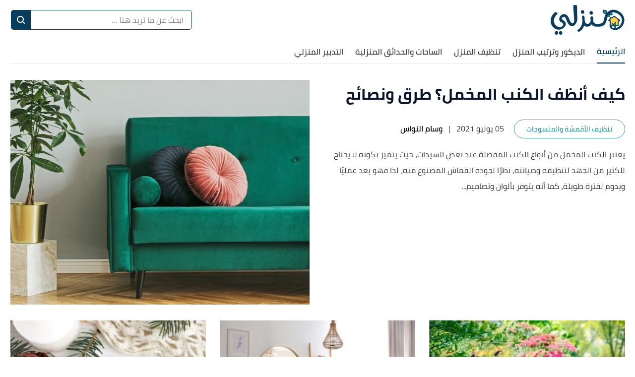

--- FILE ---
content_type: text/html; charset=utf-8
request_url: https://mnzily.com/
body_size: 24819
content:
<!DOCTYPE html><html data-n-head-ssr="" lang="ar" dir="rtl" data-n-head="%7B%22lang%22:%7B%22ssr%22:%22ar%22%7D,%22dir%22:%7B%22ssr%22:%22rtl%22%7D%7D"><head><title>منزلي</title><meta data-n-head="ssr" charset="utf-8"><meta data-n-head="ssr" name="viewport" content="width=device-width, initial-scale=1"><meta data-n-head="ssr" name="keywords" content="منزلي"><meta data-n-head="ssr" name="description" content="منزلي"><meta data-n-head="ssr" name="format-detection" content="telephone=no"><meta data-n-head="ssr" name="application-name" content="منزلي"><meta data-n-head="ssr" name="thumbnail" content="https://cdn.alweb.com/assets/mnzily/images/710x532.png"><meta data-n-head="ssr" name="twitter:site" content="@@Mnzily"><meta data-n-head="ssr" name="twitter:title" content="منزلي"><meta data-n-head="ssr" name="twitter:description" content="منزلي"><meta data-n-head="ssr" name="twitter:image" content="https://cdn.alweb.com/assets/mnzily/images/710x532.png"><meta data-n-head="ssr" name="og:title" content="منزلي"><meta data-n-head="ssr" name="og:type" content="article"><meta data-n-head="ssr" name="og:url" content="https://mnzily.com"><meta data-n-head="ssr" property="og:description" content="منزلي"><meta data-n-head="ssr" property="og:image" content="https://cdn.alweb.com/assets/mnzily/images/710x532.png"><meta data-n-head="ssr" property="site_name" content="منزلي"><meta data-n-head="ssr" itemprop="name" content="منزلي"><meta data-n-head="ssr" itemprop="description" content="منزلي"><meta data-n-head="ssr" name="image" content="https://cdn.alweb.com/assets/mnzily/images/710x532.png"><link data-n-head="ssr" rel="icon" type="image/x-icon" href="https://cdn.alweb.com/assets/mnzily/favicon.ico"><link data-n-head="ssr" rel="canonical" href="https://mnzily.com"><script data-n-head="ssr" src="https://www.googletagmanager.com/gtag/js?id=G-7C8GL8KDKP" async="" nonce="mawdooo3"></script><script data-n-head="ssr" src="https://sdk.araleads.com/v0.0.1/sel.js" defer="" id="lead-sdk" nonce="mawdooo3"></script><style data-vue-ssr-id="65b97e00:0 0c92a324:0 90b735cc:0 3373980e:0 389be008:0 0348ffd0:0 7b152892:0 c25841e0:0 b25c94f0:0 e8b910dc:0 7971ea40:0 04ad9f29:0 0422285f:0 a58554c4:0 841110d2:0 565882dd:0 8c461380:0 56b0b16c:0">/*! tailwindcss v2.0.4 | MIT License | https://tailwindcss.com*//*! modern-normalize v1.0.0 | MIT License | https://github.com/sindresorhus/modern-normalize */

/*
Document
========
*/

/**
Use a better box model (opinionated).
*/

*,
*::before,
*::after {
	box-sizing: border-box;
}

/**
Use a more readable tab size (opinionated).
*/

:root {
	-moz-tab-size: 4;
	-o-tab-size: 4;
	   tab-size: 4;
}

/**
1. Correct the line height in all browsers.
2. Prevent adjustments of font size after orientation changes in iOS.
*/

html {
	line-height: 1.15; /* 1 */
	-webkit-text-size-adjust: 100%; /* 2 */
}

/*
Sections
========
*/

/**
Remove the margin in all browsers.
*/

body {
	margin: 0;
}

/**
Improve consistency of default fonts in all browsers. (https://github.com/sindresorhus/modern-normalize/issues/3)
*/

body {
	font-family:
		system-ui,
		-apple-system, /* Firefox supports this but not yet `system-ui` */
		'Segoe UI',
		Roboto,
		Helvetica,
		Arial,
		sans-serif,
		'Apple Color Emoji',
		'Segoe UI Emoji';
}

/*
Grouping content
================
*/

/**
1. Add the correct height in Firefox.
2. Correct the inheritance of border color in Firefox. (https://bugzilla.mozilla.org/show_bug.cgi?id=190655)
*/

hr {
	height: 0; /* 1 */
	color: inherit; /* 2 */
}

/*
Text-level semantics
====================
*/

/**
Add the correct text decoration in Chrome, Edge, and Safari.
*/

abbr[title] {
	-webkit-text-decoration: underline dotted;
	        text-decoration: underline dotted;
}

/**
Add the correct font weight in Edge and Safari.
*/

b,
strong {
	font-weight: bolder;
}

/**
1. Improve consistency of default fonts in all browsers. (https://github.com/sindresorhus/modern-normalize/issues/3)
2. Correct the odd 'em' font sizing in all browsers.
*/

code,
kbd,
samp,
pre {
	font-family:
		ui-monospace,
		SFMono-Regular,
		Consolas,
		'Liberation Mono',
		Menlo,
		monospace; /* 1 */
	font-size: 1em; /* 2 */
}

/**
Add the correct font size in all browsers.
*/

small {
	font-size: 80%;
}

/**
Prevent 'sub' and 'sup' elements from affecting the line height in all browsers.
*/

sub,
sup {
	font-size: 75%;
	line-height: 0;
	position: relative;
	vertical-align: baseline;
}

sub {
	bottom: -0.25em;
}

sup {
	top: -0.5em;
}

/*
Tabular data
============
*/

/**
1. Remove text indentation from table contents in Chrome and Safari. (https://bugs.chromium.org/p/chromium/issues/detail?id=999088, https://bugs.webkit.org/show_bug.cgi?id=201297)
2. Correct table border color inheritance in all Chrome and Safari. (https://bugs.chromium.org/p/chromium/issues/detail?id=935729, https://bugs.webkit.org/show_bug.cgi?id=195016)
*/

table {
	text-indent: 0; /* 1 */
	border-color: inherit; /* 2 */
}

/*
Forms
=====
*/

/**
1. Change the font styles in all browsers.
2. Remove the margin in Firefox and Safari.
*/

button,
input,
optgroup,
select,
textarea {
	font-family: inherit; /* 1 */
	font-size: 100%; /* 1 */
	line-height: 1.15; /* 1 */
	margin: 0; /* 2 */
}

/**
Remove the inheritance of text transform in Edge and Firefox.
1. Remove the inheritance of text transform in Firefox.
*/

button,
select { /* 1 */
	text-transform: none;
}

/**
Correct the inability to style clickable types in iOS and Safari.
*/

button,
[type='button'],
[type='reset'],
[type='submit'] {
	-webkit-appearance: button;
}

/**
Remove the inner border and padding in Firefox.
*/

::-moz-focus-inner {
	border-style: none;
	padding: 0;
}

/**
Restore the focus styles unset by the previous rule.
*/

:-moz-focusring {
	outline: 1px dotted ButtonText;
}

/**
Remove the additional ':invalid' styles in Firefox.
See: https://github.com/mozilla/gecko-dev/blob/2f9eacd9d3d995c937b4251a5557d95d494c9be1/layout/style/res/forms.css#L728-L737
*/

:-moz-ui-invalid {
	box-shadow: none;
}

/**
Remove the padding so developers are not caught out when they zero out 'fieldset' elements in all browsers.
*/

legend {
	padding: 0;
}

/**
Add the correct vertical alignment in Chrome and Firefox.
*/

progress {
	vertical-align: baseline;
}

/**
Correct the cursor style of increment and decrement buttons in Safari.
*/

::-webkit-inner-spin-button,
::-webkit-outer-spin-button {
	height: auto;
}

/**
1. Correct the odd appearance in Chrome and Safari.
2. Correct the outline style in Safari.
*/

[type='search'] {
	-webkit-appearance: textfield; /* 1 */
	outline-offset: -2px; /* 2 */
}

/**
Remove the inner padding in Chrome and Safari on macOS.
*/

::-webkit-search-decoration {
	-webkit-appearance: none;
}

/**
1. Correct the inability to style clickable types in iOS and Safari.
2. Change font properties to 'inherit' in Safari.
*/

::-webkit-file-upload-button {
	-webkit-appearance: button; /* 1 */
	font: inherit; /* 2 */
}

/*
Interactive
===========
*/

/*
Add the correct display in Chrome and Safari.
*/

summary {
	display: list-item;
}/**
 * Manually forked from SUIT CSS Base: https://github.com/suitcss/base
 * A thin layer on top of normalize.css that provides a starting point more
 * suitable for web applications.
 */

/**
 * Removes the default spacing and border for appropriate elements.
 */

blockquote,
dl,
dd,
h1,
h2,
h3,
h4,
h5,
h6,
hr,
figure,
p,
pre {
  margin: 0;
}

button {
  background-color: transparent;
  background-image: none;
}

/**
 * Work around a Firefox/IE bug where the transparent `button` background
 * results in a loss of the default `button` focus styles.
 */

button:focus {
  outline: 1px dotted;
  outline: 5px auto -webkit-focus-ring-color;
}

fieldset {
  margin: 0;
  padding: 0;
}

ol,
ul {
  list-style: none;
  margin: 0;
  padding: 0;
}

/**
 * Tailwind custom reset styles
 */

/**
 * 1. Use the user's configured `sans` font-family (with Tailwind's default
 *    sans-serif font stack as a fallback) as a sane default.
 * 2. Use Tailwind's default "normal" line-height so the user isn't forced
 *    to override it to ensure consistency even when using the default theme.
 */

html {
  font-family: ui-sans-serif, system-ui, -apple-system, BlinkMacSystemFont, "Segoe UI", Roboto, "Helvetica Neue", Arial, "Noto Sans", sans-serif, "Apple Color Emoji", "Segoe UI Emoji", "Segoe UI Symbol", "Noto Color Emoji"; /* 1 */
  line-height: 1.5; /* 2 */
}


/**
 * Inherit font-family and line-height from `html` so users can set them as
 * a class directly on the `html` element.
 */

body {
  font-family: inherit;
  line-height: inherit;
}

/**
 * 1. Prevent padding and border from affecting element width.
 *
 *    We used to set this in the html element and inherit from
 *    the parent element for everything else. This caused issues
 *    in shadow-dom-enhanced elements like <details> where the content
 *    is wrapped by a div with box-sizing set to `content-box`.
 *
 *    https://github.com/mozdevs/cssremedy/issues/4
 *
 *
 * 2. Allow adding a border to an element by just adding a border-width.
 *
 *    By default, the way the browser specifies that an element should have no
 *    border is by setting it's border-style to `none` in the user-agent
 *    stylesheet.
 *
 *    In order to easily add borders to elements by just setting the `border-width`
 *    property, we change the default border-style for all elements to `solid`, and
 *    use border-width to hide them instead. This way our `border` utilities only
 *    need to set the `border-width` property instead of the entire `border`
 *    shorthand, making our border utilities much more straightforward to compose.
 *
 *    https://github.com/tailwindcss/tailwindcss/pull/116
 */

*,
::before,
::after {
  box-sizing: border-box; /* 1 */
  border-width: 0; /* 2 */
  border-style: solid; /* 2 */
  border-color: #e5e7eb; /* 2 */
}

/*
 * Ensure horizontal rules are visible by default
 */

hr {
  border-top-width: 1px;
}

/**
 * Undo the `border-style: none` reset that Normalize applies to images so that
 * our `border-{width}` utilities have the expected effect.
 *
 * The Normalize reset is unnecessary for us since we default the border-width
 * to 0 on all elements.
 *
 * https://github.com/tailwindcss/tailwindcss/issues/362
 */

img {
  border-style: solid;
}

textarea {
  resize: vertical;
}

input::-moz-placeholder, textarea::-moz-placeholder {
  opacity: 1;
  color: #9ca3af;
}

input:-ms-input-placeholder, textarea:-ms-input-placeholder {
  opacity: 1;
  color: #9ca3af;
}

input::placeholder,
textarea::placeholder {
  opacity: 1;
  color: #9ca3af;
}

button,
[role="button"] {
  cursor: pointer;
}

table {
  border-collapse: collapse;
}

h1,
h2,
h3,
h4,
h5,
h6 {
  font-size: inherit;
  font-weight: inherit;
}

/**
 * Reset links to optimize for opt-in styling instead of
 * opt-out.
 */

a {
  color: inherit;
  text-decoration: inherit;
}

/**
 * Reset form element properties that are easy to forget to
 * style explicitly so you don't inadvertently introduce
 * styles that deviate from your design system. These styles
 * supplement a partial reset that is already applied by
 * normalize.css.
 */

button,
input,
optgroup,
select,
textarea {
  padding: 0;
  line-height: inherit;
  color: inherit;
}

/**
 * Use the configured 'mono' font family for elements that
 * are expected to be rendered with a monospace font, falling
 * back to the system monospace stack if there is no configured
 * 'mono' font family.
 */

pre,
code,
kbd,
samp {
  font-family: ui-monospace, SFMono-Regular, Menlo, Monaco, Consolas, "Liberation Mono", "Courier New", monospace;
}

/**
 * Make replaced elements `display: block` by default as that's
 * the behavior you want almost all of the time. Inspired by
 * CSS Remedy, with `svg` added as well.
 *
 * https://github.com/mozdevs/cssremedy/issues/14
 */

img,
svg,
video,
canvas,
audio,
iframe,
embed,
object {
  display: block;
  vertical-align: middle;
}

/**
 * Constrain images and videos to the parent width and preserve
 * their instrinsic aspect ratio.
 *
 * https://github.com/mozdevs/cssremedy/issues/14
 */

img,
video {
  max-width: 100%;
  height: auto;
}*{--tw-shadow:0 0 #0000;--tw-ring-inset:var(--tw-empty,/*!*/ /*!*/);--tw-ring-offset-width:0px;--tw-ring-offset-color:#fff;--tw-ring-color:rgba(59, 130, 246, 0.5);--tw-ring-offset-shadow:0 0 #0000;--tw-ring-shadow:0 0 #0000;}.container{width:100%;margin-right:auto;margin-left:auto;padding-right:15px;padding-left:15px;}@media (min-width: 640px){.container{max-width:640px;}}@media (min-width: 768px){.container{max-width:768px;}}@media (min-width: 1024px){.container{max-width:1024px;}}@media (min-width: 1269px){.container{max-width:1269px;}}.pointer-events-none{pointer-events:none;}.invisible{visibility:hidden;}.visible{visibility:visible;}.relative{position:relative;}.absolute{position:absolute;}.fixed{position:fixed;}.sticky{position:sticky;}.inset-x-0{left:0px;right:0px;}.top-20{top:5rem;}.left-3\.5{left:0.875rem;}.left-3{left:0.75rem;}.left-4{left:1rem;}.top-5{top:1.25rem;}.left-0{left:0px;}.top-0{top:0px;}.bottom-0{bottom:0px;}.top-2\/4{top:50%;}.left-2\/4{left:50%;}.top-4{top:1rem;}.top-\[200px\]{top:200px;}.right-0{right:0px;}.top-px{top:1px;}.right-1{right:0.25rem;}.top-9{top:2.25rem;}.bottom-10{bottom:2.5rem;}.top-\[48\]{top:48;}.top-1\/2{top:50%;}.top-\[4px\]{top:4px;}.top-\[0px\]{top:0px;}.top-\[calc\(340px\+128px\)\]{top:calc(340px + 128px);}.top-10{top:2.5rem;}.top-\[3px\]{top:3px;}.top-\[50\%\]{top:50%;}.top-2{top:0.5rem;}.top-\[2px\]{top:2px;}.top-28{top:7rem;}.top-24{top:6rem;}.top-\[auto\]{top:auto;}.bottom-\[0px\]{bottom:0px;}.left-\[auto\]{left:auto;}.right-\[auto\]{right:auto;}.z-10{z-index:10;}.z-1{z-index:1;}.z-30{z-index:30;}.z-\[-1000\]{z-index:-1000;}.z-20{z-index:20;}.order-1{order:1;}.order-first{order:-9999;}.order-4{order:4;}.order-2{order:2;}.col-start-2{grid-column-start:2;}.float-right{float:right;}.float-left{float:left;}.m-auto{margin:auto;}.m-0{margin:0px;}.mx-3{margin-left:0.75rem;margin-right:0.75rem;}.-mx-4{margin-left:-1rem;margin-right:-1rem;}.my-7{margin-top:1.75rem;margin-bottom:1.75rem;}.mx-2{margin-left:0.5rem;margin-right:0.5rem;}.my-8{margin-top:2rem;margin-bottom:2rem;}.mx-auto{margin-left:auto;margin-right:auto;}.mx-4{margin-left:1rem;margin-right:1rem;}.mx-0{margin-left:0px;margin-right:0px;}.my-4{margin-top:1rem;margin-bottom:1rem;}.my-1{margin-top:0.25rem;margin-bottom:0.25rem;}.mx-1\.5{margin-left:0.375rem;margin-right:0.375rem;}.mx-1{margin-left:0.25rem;margin-right:0.25rem;}.my-0{margin-top:0px;margin-bottom:0px;}.my-3{margin-top:0.75rem;margin-bottom:0.75rem;}.my-2{margin-top:0.5rem;margin-bottom:0.5rem;}.my-5{margin-top:1.25rem;margin-bottom:1.25rem;}.mx-\[-15px\]{margin-left:-15px;margin-right:-15px;}.my-2\.5{margin-top:0.625rem;margin-bottom:0.625rem;}.-mx-3\.5{margin-left:-0.875rem;margin-right:-0.875rem;}.-mx-3{margin-left:-0.75rem;margin-right:-0.75rem;}.mb-4{margin-bottom:1rem;}.mt-4{margin-top:1rem;}.mr-8{margin-right:2rem;}.mb-2{margin-bottom:0.5rem;}.mr-2{margin-right:0.5rem;}.mb-20{margin-bottom:5rem;}.mt-3{margin-top:0.75rem;}.mt-12{margin-top:3rem;}.mt-6{margin-top:1.5rem;}.mt-10{margin-top:2.5rem;}.mb-6{margin-bottom:1.5rem;}.mt-5{margin-top:1.25rem;}.-mr-4{margin-right:-1rem;}.-ml-4{margin-left:-1rem;}.mb-0{margin-bottom:0px;}.mt-8{margin-top:2rem;}.mt-0{margin-top:0px;}.ml-3{margin-left:0.75rem;}.ml-2{margin-left:0.5rem;}.mb-8{margin-bottom:2rem;}.mb-10{margin-bottom:2.5rem;}.mt-2{margin-top:0.5rem;}.mb-16{margin-bottom:4rem;}.mr-0{margin-right:0px;}.mb-1{margin-bottom:0.25rem;}.mr-4{margin-right:1rem;}.mt-20{margin-top:5rem;}.mb-3{margin-bottom:0.75rem;}.mt-14{margin-top:3.5rem;}.ml-4{margin-left:1rem;}.mb-\[24px\]{margin-bottom:24px;}.mr-3{margin-right:0.75rem;}.mt-9{margin-top:2.25rem;}.mt-16{margin-top:4rem;}.ml-5{margin-left:1.25rem;}.ml-1\.5{margin-left:0.375rem;}.ml-1{margin-left:0.25rem;}.mb-5{margin-bottom:1.25rem;}.mb-12{margin-bottom:3rem;}.mt-24{margin-top:6rem;}.mt-7{margin-top:1.75rem;}.mb-7{margin-bottom:1.75rem;}.mr-6{margin-right:1.5rem;}.mt-11{margin-top:2.75rem;}.ml-0{margin-left:0px;}.mt-1{margin-top:0.25rem;}.mb-\[60px\]{margin-bottom:60px;}.mr-1{margin-right:0.25rem;}.mr-auto{margin-right:auto;}.ml-auto{margin-left:auto;}.mb-14{margin-bottom:3.5rem;}.-mb-12{margin-bottom:-3rem;}.mr-12{margin-right:3rem;}.mb-52{margin-bottom:13rem;}.mt-\[10rem\]{margin-top:10rem;}.ml-\[3px\]{margin-left:3px;}.mb-\[29px\]{margin-bottom:29px;}.mt-\[29px\]{margin-top:29px;}.mt-\[-35px\]{margin-top:-35px;}.mb-\[26px\]{margin-bottom:26px;}.mt-\[50px\]{margin-top:50px;}.mt-\[44px\]{margin-top:44px;}.box-border{box-sizing:border-box;}.flex{display:flex;}.grid{display:grid;}.inline-block{display:inline-block;}.block{display:block;}.inline{display:inline;}.inline-flex{display:inline-flex;}.table{display:table;}.contents{display:contents;}.hidden{display:none;}.h-4{height:1rem;}.h-16{height:4rem;}.h-auto{height:auto;}.h-7{height:1.75rem;}.h-full{height:100%;}.h-14{height:3.5rem;}.h-8{height:2rem;}.h-\[59px\]{height:59px;}.h-12{height:3rem;}.h-\[60\]{height:60;}.h-10{height:2.5rem;}.h-36{height:9rem;}.h-20{height:5rem;}.h-\[480px\]{height:480px;}.h-\[30px\]{height:30px;}.h-0{height:0px;}.h-5{height:1.25rem;}.h-264{height:264px;}.h-300{height:300px;}.h-\[60px\]{height:60px;}.h-\[4\.5rem\]{height:4.5rem;}.h-screen{height:100vh;}.h-\[94px\]{height:94px;}.h-\[200px\]{height:200px;}.h-\[600px\]{height:600px;}.h-9{height:2.25rem;}.h-3{height:0.75rem;}.h-\[41\.2rem\]{height:41.2rem;}.h-\[120px\]{height:120px;}.h-\[calc\(112\+49px\)\]{height:calc(112 + 49px);}.h-\[56px\]{height:56px;}.h-\[50px\]{height:50px;}.h-\[128px\]{height:128px;}.h-\[3px\]{height:3px;}.h-\[40px\]{height:40px;}.h-\[36px\]{height:36px;}.h-\[34px\]{height:34px;}.h-\[1px\]{height:1px;}.h-44{height:11rem;}.h-28{height:7rem;}.h-\[362px\]{height:362px;}.max-h-0{max-height:0px;}.max-h-96{max-height:24rem;}.max-h-20{max-height:5rem;}.min-h-\[38px\]{min-height:38px;}.min-h-80{min-height:80px;}.min-h-56{min-height:56px;}.min-h-200{min-height:200px;}.min-h-250{min-height:250px;}.min-h-\[172px\]{min-height:172px;}.min-h-\[24px\]{min-height:24px;}.w-full{width:100%;}.w-\[26px\]{width:26px;}.w-32{width:8rem;}.w-1\/2{width:50%;}.w-auto{width:auto;}.w-24{width:6rem;}.w-\[\$\{imageContaineWidth\}\]{width:${imageContaineWidth};}.w-16{width:4rem;}.w-11\/12{width:91.666667%;}.w-6{width:1.5rem;}.w-8{width:2rem;}.w-12{width:3rem;}.w-3\/4{width:75%;}.w-1\/4{width:25%;}.w-\[276px\]{width:276px;}.w-10{width:2.5rem;}.w-14{width:3.5rem;}.w-\[176px\]{width:176px;}.w-\[70px\]{width:70px;}.w-20{width:5rem;}.w-\[30px\]{width:30px;}.w-0{width:0px;}.w-5{width:1.25rem;}.w-296{width:296px;}.w-\[68px\]{width:68px;}.w-4{width:1rem;}.w-40{width:10rem;}.w-60{width:15rem;}.w-\[90px\]{width:90px;}.w-\[200px\]{width:200px;}.w-\[100px\]{width:100px;}.w-\[300px\]{width:300px;}.w-3\/12{width:25%;}.w-9{width:2.25rem;}.w-4\/5{width:80%;}.w-96{width:24rem;}.w-\[50px\]{width:50px;}.w-\[46px\]{width:46px;}.w-\[60px\]{width:60px;}.w-\[42px\]{width:42px;}.w-\[28px\]{width:28px;}.w-\[365px\]{width:365px;}.w-\[40px\]{width:40px;}.w-\[36px\]{width:36px;}.w-\[34px\]{width:34px;}.w-\[calc\(100\%-30px\)\]{width:calc(100% - 30px);}.w-365{width:365px;}.w-28{width:7rem;}.w-6\/12{width:50%;}.w-\[136px\]{width:136px;}.w-\[0px\]{width:0px;}.min-w-\[26px\]{min-width:26px;}.min-w-\[150px\]{min-width:150px;}.min-w-\[60px\]{min-width:60px;}.min-w-186{min-width:186px;}.min-w-158{min-width:158px;}.max-w-4\/4{max-width:100%;}.max-w-402{max-width:402px;}.max-w-full{max-width:100%;}.max-w-\[150px\]{max-width:150px;}.max-w-510{max-width:510px;}.max-w-768{max-width:768px;}.max-w-\[32px\]{max-width:32px;}.max-w-1270{max-width:1270px;}.max-w-7xl{max-width:80rem;}.max-w-\[274px\]{max-width:274px;}.max-w-\[726px\]{max-width:726px;}.max-w-sm{max-width:24rem;}.max-w-\[calc\(var\(--logoWidth\)\*0\.70\)\]{max-width:calc(var(--logoWidth) * 0.70);}.max-w-\[617px\]{max-width:617px;}.max-w-1\/2{max-width:50%;}.max-w-screen-xl{max-width:1269px;}.max-w-\[304px\]{max-width:304px;}.max-w-\[700px\]{max-width:700px;}.max-w-2xl{max-width:42rem;}.flex-12{flex:0 0 100%;}.flex-none{flex:none;}.flex-6{flex:0 0 50%;}.flex-1{flex:1 1 0%;}.flex-shrink-0{flex-shrink:0;}.flex-grow{flex-grow:1;}.flex-grow-0{flex-grow:0;}.transform{--tw-translate-x:0;--tw-translate-y:0;--tw-rotate:0;--tw-skew-x:0;--tw-skew-y:0;--tw-scale-x:1;--tw-scale-y:1;transform:translateX(var(--tw-translate-x)) translateY(var(--tw-translate-y)) rotate(var(--tw-rotate)) skewX(var(--tw-skew-x)) skewY(var(--tw-skew-y)) scaleX(var(--tw-scale-x)) scaleY(var(--tw-scale-y));}.-translate-y-16{--tw-translate-y:-4rem;}.rotate-180{--tw-rotate:180deg;}.cursor-pointer{cursor:pointer;}.cursor-default{cursor:default;}.cursor-not-allowed{cursor:not-allowed;}.select-none{-webkit-user-select:none;-moz-user-select:none;-ms-user-select:none;user-select:none;}.resize-none{resize:none;}.resize-y{resize:vertical;}.list-none{list-style-type:none;}.appearance-none{-webkit-appearance:none;-moz-appearance:none;appearance:none;}.grid-cols-1{grid-template-columns:repeat(1, minmax(0, 1fr));}.grid-cols-2{grid-template-columns:repeat(2, minmax(0, 1fr));}.flex-row{flex-direction:row;}.flex-col{flex-direction:column;}.flex-row-reverse{flex-direction:row-reverse;}.flex-col-reverse{flex-direction:column-reverse;}.flex-wrap{flex-wrap:wrap;}.content-center{align-content:center;}.items-center{align-items:center;}.items-start{align-items:flex-start;}.items-end{align-items:flex-end;}.justify-between{justify-content:space-between;}.justify-center{justify-content:center;}.justify-end{justify-content:flex-end;}.justify-start{justify-content:flex-start;}.justify-items-center{justify-items:center;}.gap-7{gap:1.75rem;}.gap-1{gap:0.25rem;}.gap-3\.5{gap:0.875rem;}.gap-3{gap:0.75rem;}.gap-\[5px\]{gap:5px;}.gap-4{gap:1rem;}.gap-8{gap:2rem;}.gap-0{gap:0px;}.gap-2{gap:0.5rem;}.gap-y-3{row-gap:0.75rem;}.gap-y-5{row-gap:1.25rem;}.gap-x-7{-moz-column-gap:1.75rem;column-gap:1.75rem;}.gap-y-8{row-gap:2rem;}.gap-x-4{-moz-column-gap:1rem;column-gap:1rem;}.gap-y-6{row-gap:1.5rem;}.space-y-10 > :not([hidden]) ~ :not([hidden]){--tw-space-y-reverse:0;margin-top:calc(2.5rem * calc(1 - var(--tw-space-y-reverse)));margin-bottom:calc(2.5rem * var(--tw-space-y-reverse));}.space-y-5 > :not([hidden]) ~ :not([hidden]){--tw-space-y-reverse:0;margin-top:calc(1.25rem * calc(1 - var(--tw-space-y-reverse)));margin-bottom:calc(1.25rem * var(--tw-space-y-reverse));}.space-y-8 > :not([hidden]) ~ :not([hidden]){--tw-space-y-reverse:0;margin-top:calc(2rem * calc(1 - var(--tw-space-y-reverse)));margin-bottom:calc(2rem * var(--tw-space-y-reverse));}.space-y-4 > :not([hidden]) ~ :not([hidden]){--tw-space-y-reverse:0;margin-top:calc(1rem * calc(1 - var(--tw-space-y-reverse)));margin-bottom:calc(1rem * var(--tw-space-y-reverse));}.space-y-14 > :not([hidden]) ~ :not([hidden]){--tw-space-y-reverse:0;margin-top:calc(3.5rem * calc(1 - var(--tw-space-y-reverse)));margin-bottom:calc(3.5rem * var(--tw-space-y-reverse));}.space-y-1\.5 > :not([hidden]) ~ :not([hidden]){--tw-space-y-reverse:0;margin-top:calc(0.375rem * calc(1 - var(--tw-space-y-reverse)));margin-bottom:calc(0.375rem * var(--tw-space-y-reverse));}.space-y-1 > :not([hidden]) ~ :not([hidden]){--tw-space-y-reverse:0;margin-top:calc(0.25rem * calc(1 - var(--tw-space-y-reverse)));margin-bottom:calc(0.25rem * var(--tw-space-y-reverse));}.self-center{align-self:center;}.self-end{align-self:flex-end;}.overflow-hidden{overflow:hidden;}.overflow-y-hidden{overflow-y:hidden;}.overflow-x-auto{overflow-x:auto;}.overflow-auto{overflow:auto;}.overflow-x-scroll{overflow-x:scroll;}.whitespace-nowrap{white-space:nowrap;}.break-words{overflow-wrap:break-word;}.rounded-3xl{border-radius:1.5rem;}.rounded-xl{border-radius:0.75rem;}.rounded{border-radius:0.25rem;}.rounded-4xl{border-radius:30px;}.rounded-md{border-radius:0.375rem;}.rounded-19{border-radius:19px;}.rounded-lg{border-radius:0.5rem;}.rounded-none{border-radius:0px;}.rounded-2xl{border-radius:1rem;}.rounded-\[19px\]{border-radius:19px;}.rounded-full{border-radius:50%;}.rounded-sm{border-radius:0.125rem;}.rounded-\[7px\]{border-radius:7px;}.rounded-\[50px\]{border-radius:50px;}.rounded-\[4px\]{border-radius:4px;}.rounded-\[8px\]{border-radius:8px;}.rounded-\[58px\]{border-radius:58px;}.rounded-t-2xl{border-top-left-radius:1rem;border-top-right-radius:1rem;}.rounded-r{border-top-right-radius:0.25rem;border-bottom-right-radius:0.25rem;}.rounded-l{border-top-left-radius:0.25rem;border-bottom-left-radius:0.25rem;}.rounded-bl-2xl{border-bottom-left-radius:1rem;}.rounded-tl-md{border-top-left-radius:0.375rem;}.rounded-bl-md{border-bottom-left-radius:0.375rem;}.border{border-width:1px;}.border-2{border-width:2px;}.border-0{border-width:0px;}.border-t-4{border-top-width:4px;}.border-b-4{border-bottom-width:4px;}.border-t-2{border-top-width:2px;}.border-r-2{border-right-width:2px;}.border-l-2{border-left-width:2px;}.border-l{border-left-width:1px;}.border-b{border-bottom-width:1px;}.border-t{border-top-width:1px;}.border-b-\[3px\]{border-bottom-width:3px;}.border-r{border-right-width:1px;}.border-r-0{border-right-width:0px;}.border-b-0{border-bottom-width:0px;}.border-r-8{border-right-width:8px;}.border-solid{border-style:solid;}.border-none{border-style:none;}.border-borderColor{border-color:hsl(300deg 1% 86%);}.border-primary{--tw-border-opacity:1;border-color:rgba(8, 62, 92, var(--tw-border-opacity));}.border-black{--tw-border-opacity:1;border-color:rgba(0, 0, 0, var(--tw-border-opacity));}.border-articleBottomBorder{--tw-border-opacity:1;border-color:rgba(106, 191, 248, var(--tw-border-opacity));}.border-tagColor2{--tw-border-opacity:1;border-color:rgba(47, 151, 153, var(--tw-border-opacity));}.border-primaryBtn{--tw-border-opacity:1;border-color:rgba(8, 62, 92, var(--tw-border-opacity));}.border-green-200{--tw-border-opacity:1;border-color:rgba(167, 243, 208, var(--tw-border-opacity));}.border-transparent{border-color:transparent;}.border-white{--tw-border-opacity:1;border-color:rgba(255, 255, 255, var(--tw-border-opacity));}.border-input{border-color:rgba(54, 52, 54, 0.21);}.border-tagColor1{--tw-border-opacity:1;border-color:rgba(255, 255, 255, var(--tw-border-opacity));}.border-\[\#ccc\]{--tw-border-opacity:1;border-color:rgba(204, 204, 204, var(--tw-border-opacity));}.border-categoryTag{--tw-border-opacity:1;border-color:rgba(229, 100, 76, var(--tw-border-opacity));}.border-SocialWhatsBorderColor{--tw-border-opacity:1;border-color:rgba(47, 151, 153, var(--tw-border-opacity));}.border-SocialTwitterBorderColor{--tw-border-opacity:1;border-color:rgba(47, 151, 153, var(--tw-border-opacity));}.border-SocialFacebookBorderColor{--tw-border-opacity:1;border-color:rgba(47, 151, 153, var(--tw-border-opacity));}.border-feedbackBtns{--tw-border-opacity:1;border-color:rgba(47, 151, 153, var(--tw-border-opacity));}.border-horizontalSliderArrowsColor{--tw-border-opacity:1;border-color:rgba(10, 54, 193, var(--tw-border-opacity));}.border-tabsBorder{--tw-border-opacity:1;border-color:rgba(155, 215, 218, var(--tw-border-opacity));}.border-\[\#C9D9F0\]{--tw-border-opacity:1;border-color:rgba(201, 217, 240, var(--tw-border-opacity));}.border-\[\#ffffff61\]{border-color:#ffffff61;}.border-gray-400{--tw-border-opacity:1;border-color:rgba(156, 163, 175, var(--tw-border-opacity));}.border-opacity-50{--tw-border-opacity:0.5;}.border-opacity-0{--tw-border-opacity:0;}.border-opacity-20{--tw-border-opacity:0.2;}.bg-white{--tw-bg-opacity:1;background-color:rgba(255, 255, 255, var(--tw-bg-opacity));}.bg-primary{--tw-bg-opacity:1;background-color:rgba(8, 62, 92, var(--tw-bg-opacity));}.bg-recipePrimary{--tw-bg-opacity:1;background-color:rgba(253, 217, 49, var(--tw-bg-opacity));}.bg-tagColor1{--tw-bg-opacity:1;background-color:rgba(255, 255, 255, var(--tw-bg-opacity));}.bg-primaryBtn{--tw-bg-opacity:1;background-color:rgba(8, 62, 92, var(--tw-bg-opacity));}.bg-chefAdvice{--tw-bg-opacity:1;background-color:rgba(253, 217, 49, var(--tw-bg-opacity));}.bg-green-200{--tw-bg-opacity:1;background-color:rgba(167, 243, 208, var(--tw-bg-opacity));}.bg-buttonBackground{--tw-bg-opacity:1;background-color:rgba(8, 62, 92, var(--tw-bg-opacity));}.bg-transparent{background-color:transparent;}.bg-footerBackground{--tw-bg-opacity:1;background-color:rgba(8, 62, 92, var(--tw-bg-opacity));}.bg-\[\#ccc\]{--tw-bg-opacity:1;background-color:rgba(204, 204, 204, var(--tw-bg-opacity));}.bg-SocialWhatsBgColor{--tw-bg-opacity:1;background-color:rgba(255, 255, 255, var(--tw-bg-opacity));}.bg-SocialTwitterBgColor{--tw-bg-opacity:1;background-color:rgba(255, 255, 255, var(--tw-bg-opacity));}.bg-SocialFacebookBgColor{--tw-bg-opacity:1;background-color:rgba(255, 255, 255, var(--tw-bg-opacity));}.bg-feedbackBackground{background-color:rgba(47, 151, 153,0.1);}.bg-feedbackBtns{--tw-bg-opacity:1;background-color:rgba(47, 151, 153, var(--tw-bg-opacity));}.bg-horizontalSlider{--tw-bg-opacity:1;background-color:rgba(209, 229, 229, var(--tw-bg-opacity));}.bg-horizontalSliderArrowsBg{background-color:transparent;}.bg-newsletterBackground{--tw-bg-opacity:1;background-color:rgba(209, 229, 229, var(--tw-bg-opacity));}.bg-tabs{--tw-bg-opacity:1;background-color:rgba(155, 215, 218, var(--tw-bg-opacity));}.bg-\[\#dddddd\]{--tw-bg-opacity:1;background-color:rgba(221, 221, 221, var(--tw-bg-opacity));}.bg-black{--tw-bg-opacity:1;background-color:rgba(0, 0, 0, var(--tw-bg-opacity));}.bg-red-500{--tw-bg-opacity:1;background-color:rgba(239, 68, 68, var(--tw-bg-opacity));}.bg-\[rgba\(0\2c 0\2c 0\2c \.1\)\]{background-color:rgba(0,0,0,.1);}.bg-opacity-30{--tw-bg-opacity:0.3;}.bg-opacity-50{--tw-bg-opacity:0.5;}.bg-cover{background-size:cover;}.bg-top{background-position:top;}.bg-center{background-position:center;}.bg-no-repeat{background-repeat:no-repeat;}.fill-current{fill:currentColor;}.stroke-current{stroke:currentColor;}.p-3{padding:0.75rem;}.p-4{padding:1rem;}.p-0\.5{padding:0.125rem;}.p-0{padding:0px;}.p-10{padding:2.5rem;}.p-6{padding:1.5rem;}.p-8{padding:2rem;}.p-1\.5{padding:0.375rem;}.p-1{padding:0.25rem;}.px-6{padding-left:1.5rem;padding-right:1.5rem;}.py-4{padding-top:1rem;padding-bottom:1rem;}.px-4{padding-left:1rem;padding-right:1rem;}.py-14{padding-top:3.5rem;padding-bottom:3.5rem;}.py-2{padding-top:0.5rem;padding-bottom:0.5rem;}.py-3{padding-top:0.75rem;padding-bottom:0.75rem;}.py-8{padding-top:2rem;padding-bottom:2rem;}.px-16{padding-left:4rem;padding-right:4rem;}.px-2{padding-left:0.5rem;padding-right:0.5rem;}.px-0{padding-left:0px;padding-right:0px;}.px-1{padding-left:0.25rem;padding-right:0.25rem;}.px-5{padding-left:1.25rem;padding-right:1.25rem;}.py-0\.5{padding-top:0.125rem;padding-bottom:0.125rem;}.py-0{padding-top:0px;padding-bottom:0px;}.py-px{padding-top:1px;padding-bottom:1px;}.py-5{padding-top:1.25rem;padding-bottom:1.25rem;}.py-6{padding-top:1.5rem;padding-bottom:1.5rem;}.px-10{padding-left:2.5rem;padding-right:2.5rem;}.px-3{padding-left:0.75rem;padding-right:0.75rem;}.px-8{padding-left:2rem;padding-right:2rem;}.py-1{padding-top:0.25rem;padding-bottom:0.25rem;}.py-12{padding-top:3rem;padding-bottom:3rem;}.px-3\.5{padding-left:0.875rem;padding-right:0.875rem;}.py-\[12px\]{padding-top:12px;padding-bottom:12px;}.px-\[52px\]{padding-left:52px;padding-right:52px;}.py-2\.5{padding-top:0.625rem;padding-bottom:0.625rem;}.py-10{padding-top:2.5rem;padding-bottom:2.5rem;}.py-11{padding-top:2.75rem;padding-bottom:2.75rem;}.py-1\.5{padding-top:0.375rem;padding-bottom:0.375rem;}.px-\[27px\]{padding-left:27px;padding-right:27px;}.px-\[10px\]{padding-left:10px;padding-right:10px;}.pt-11{padding-top:2.75rem;}.pl-16{padding-left:4rem;}.pr-0{padding-right:0px;}.pt-12{padding-top:3rem;}.pb-48{padding-bottom:12rem;}.pr-4{padding-right:1rem;}.pl-4{padding-left:1rem;}.pb-0{padding-bottom:0px;}.pt-6{padding-top:1.5rem;}.pb-4{padding-bottom:1rem;}.pt-3{padding-top:0.75rem;}.pb-2{padding-bottom:0.5rem;}.pl-7{padding-left:1.75rem;}.pb-6{padding-bottom:1.5rem;}.pt-5{padding-top:1.25rem;}.pr-6{padding-right:1.5rem;}.pl-6{padding-left:1.5rem;}.pr-2{padding-right:0.5rem;}.pl-2{padding-left:0.5rem;}.pb-8{padding-bottom:2rem;}.pl-0{padding-left:0px;}.pt-8{padding-top:2rem;}.pt-4{padding-top:1rem;}.pb-1{padding-bottom:0.25rem;}.pr-8{padding-right:2rem;}.pb-10{padding-bottom:2.5rem;}.pb-16{padding-bottom:4rem;}.pt-14{padding-top:3.5rem;}.pb-20{padding-bottom:5rem;}.pr-1{padding-right:0.25rem;}.pr-10{padding-right:2.5rem;}.pt-16{padding-top:4rem;}.pb-12{padding-bottom:3rem;}.pt-10{padding-top:2.5rem;}.pb-5{padding-bottom:1.25rem;}.pl-14{padding-left:3.5rem;}.pl-20{padding-left:5rem;}.pb-2\.5{padding-bottom:0.625rem;}.pb-14{padding-bottom:3.5rem;}.pb-24{padding-bottom:6rem;}.pr-3{padding-right:0.75rem;}.pl-12{padding-left:3rem;}.pt-\[24px\]{padding-top:24px;}.pr-\[20px\]{padding-right:20px;}.pb-\[33px\]{padding-bottom:33px;}.pl-\[20px\]{padding-left:20px;}.pb-\[16px\]{padding-bottom:16px;}.pb-11{padding-bottom:2.75rem;}.pt-0{padding-top:0px;}.pl-8{padding-left:2rem;}.pt-\[62px\]{padding-top:62px;}.pl-5{padding-left:1.25rem;}.text-center{text-align:center;}.text-right{text-align:right;}.text-left{text-align:left;}.align-middle{vertical-align:middle;}.align-text-top{vertical-align:text-top;}.text-sm{font-size:0.875rem;line-height:1.25rem;}.text-32{font-size:32px;}.text-2xl{font-size:1.5rem;line-height:2rem;}.text-base{font-size:1rem;line-height:1.5rem;}.text-xs{font-size:0.75rem;line-height:1rem;}.text-xl{font-size:1.25rem;line-height:1.75rem;}.text-lg{font-size:1.125rem;line-height:1.75rem;}.text-\[20px\]{font-size:20px;}.text-\[29px\]{font-size:29px;}.text-\[18px\]{font-size:18px;}.text-3xl{font-size:1.875rem;line-height:2.25rem;}.text-42{font-size:42px;}.text-9xl{font-size:8rem;line-height:1;}.text-\[\$\{\$store\.state\.header\.navItemsSize\}px\]{font-size:${$store.state.header.navItemsSize}px;}.text-6xl{font-size:3.75rem;line-height:1;}.text-40{font-size:40px;}.text-4\.5xl{font-size:2.625rem;}.text-\[\$\{this\.\$store\.state\.header\.msgTitleFontSize\}px\]{font-size:${this.$store.state.header.msgTitleFontSize}px;}.text-\[\$\{this\.\$store\.state\.header\.msgTextFontSize\}px\]{font-size:${this.$store.state.header.msgTextFontSize}px;}.text-\[16px\]{font-size:16px;}.text-\[0\.7rem\]{font-size:0.7rem;}.text-4xl{font-size:2.25rem;line-height:2.5rem;}.text-\[13px\]{font-size:13px;}.text-\[25px\]{font-size:25px;}.font-bold{font-weight:700;}.font-semibold{font-weight:600;}.font-date-weight{font-weight:600;}.font-author-weight{font-weight:700;}.font-extrabold{font-weight:800;}.font-medium{font-weight:500;}.font-thin{font-weight:100;}.leading-13{line-height:56px;}.leading-8{line-height:2rem;}.leading-11{line-height:52px;}.leading-5{line-height:1.25rem;}.leading-7{line-height:1.75rem;}.leading-6{line-height:1.5rem;}.leading-10{line-height:2.5rem;}.leading-9{line-height:2.25rem;}.leading-normal{line-height:1.5;}.leading-12{line-height:60px;}.leading-snug{line-height:1.375;}.leading-4{line-height:1rem;}.leading-loose{line-height:2;}.leading-\[32px\]{line-height:32px;}.leading-\[30px\]{line-height:30px;}.leading-\[24px\]{line-height:24px;}.leading-\[36px\]{line-height:36px;}.leading-\[22px\]{line-height:22px;}.tracking-normal{letter-spacing:0em;}.text-lightColor{--tw-text-opacity:1;color:rgba(54, 52, 54, var(--tw-text-opacity));}.text-gray-800{--tw-text-opacity:1;color:rgba(31, 41, 55, var(--tw-text-opacity));}.text-white{--tw-text-opacity:1;color:rgba(255, 255, 255, var(--tw-text-opacity));}.text-recipeSecondary{--tw-text-opacity:1;color:rgba(93, 66, 33, var(--tw-text-opacity));}.text-accentColor{--tw-text-opacity:1;color:rgba(9, 19, 42, var(--tw-text-opacity));}.text-tagColor2{--tw-text-opacity:1;color:rgba(47, 151, 153, var(--tw-text-opacity));}.text-linksBlueColor{--tw-text-opacity:1;color:rgba(0, 145, 255, var(--tw-text-opacity));}.text-black{--tw-text-opacity:1;color:rgba(0, 0, 0, var(--tw-text-opacity));}.text-tableText{--tw-text-opacity:1;color:rgba(93, 66, 33, var(--tw-text-opacity));}.text-navItemColor{--tw-text-opacity:1;color:rgba(54, 52, 54, var(--tw-text-opacity));}.text-primary{--tw-text-opacity:1;color:rgba(8, 62, 92, var(--tw-text-opacity));}.text-paginationText{--tw-text-opacity:1;color:rgba(93, 66, 33, var(--tw-text-opacity));}.text-primaryBtn{--tw-text-opacity:1;color:rgba(8, 62, 92, var(--tw-text-opacity));}.text-dateColor{--tw-text-opacity:1;color:rgba(9, 19, 42, var(--tw-text-opacity));}.text-green-900{--tw-text-opacity:1;color:rgba(6, 78, 59, var(--tw-text-opacity));}.text-red-500{--tw-text-opacity:1;color:rgba(239, 68, 68, var(--tw-text-opacity));}.text-gray-600{--tw-text-opacity:1;color:rgba(75, 85, 99, var(--tw-text-opacity));}.text-buttonTextColor{--tw-text-opacity:1;color:rgba(255, 255, 255, var(--tw-text-opacity));}.text-writerColor{--tw-text-opacity:1;color:rgba(9, 19, 42, var(--tw-text-opacity));}.text-breadcrumbActive{--tw-text-opacity:1;color:rgba(155, 154, 155, var(--tw-text-opacity));}.text-breadcrumbItem{--tw-text-opacity:1;color:rgba(47, 54, 89, var(--tw-text-opacity));}.text-categoryTag{--tw-text-opacity:1;color:rgba(229, 100, 76, var(--tw-text-opacity));}.text-SocialWhatsColor{--tw-text-opacity:1;color:rgba(47, 151, 153, var(--tw-text-opacity));}.text-SocialTwitterColor{--tw-text-opacity:1;color:rgba(47, 151, 153, var(--tw-text-opacity));}.text-SocialFacebookColor{--tw-text-opacity:1;color:rgba(47, 151, 153, var(--tw-text-opacity));}.text-gray-700{--tw-text-opacity:1;color:rgba(55, 65, 81, var(--tw-text-opacity));}.text-gray-300{--tw-text-opacity:1;color:rgba(209, 213, 219, var(--tw-text-opacity));}.text-green-500{--tw-text-opacity:1;color:rgba(16, 185, 129, var(--tw-text-opacity));}.text-footerText{--tw-text-opacity:1;color:rgba(255, 255, 255, var(--tw-text-opacity));}.text-\[\#484848\]{--tw-text-opacity:1;color:rgba(72, 72, 72, var(--tw-text-opacity));}.text-\[\#4ba6e8\]{--tw-text-opacity:1;color:rgba(75, 166, 232, var(--tw-text-opacity));}.text-primaryDarker2{--tw-text-opacity:1;color:rgba(51, 18, 9, var(--tw-text-opacity));}.text-opacity-50{--tw-text-opacity:0.5;}.no-underline{text-decoration:none;}.underline{text-decoration:underline;}.placeholder-gray-300::-moz-placeholder{--tw-placeholder-opacity:1;color:rgba(209, 213, 219, var(--tw-placeholder-opacity));}.placeholder-gray-300:-ms-input-placeholder{--tw-placeholder-opacity:1;color:rgba(209, 213, 219, var(--tw-placeholder-opacity));}.placeholder-gray-300::placeholder{--tw-placeholder-opacity:1;color:rgba(209, 213, 219, var(--tw-placeholder-opacity));}.opacity-0{opacity:0;}.opacity-30{opacity:0.3;}.opacity-50{opacity:0.5;}.opacity-60{opacity:0.6;}.opacity-100{opacity:1;}.opacity-80{opacity:0.8;}.shadow-xl{--tw-shadow:0 20px 25px -5px rgba(0, 0, 0, 0.1), 0 10px 10px -5px rgba(0, 0, 0, 0.04);box-shadow:var(--tw-ring-offset-shadow, 0 0 #0000), var(--tw-ring-shadow, 0 0 #0000), var(--tw-shadow);}.shadow-lg{--tw-shadow:0 10px 15px -3px rgba(0, 0, 0, 0.1), 0 4px 6px -2px rgba(0, 0, 0, 0.05);box-shadow:var(--tw-ring-offset-shadow, 0 0 #0000), var(--tw-ring-shadow, 0 0 #0000), var(--tw-shadow);}.shadow-md{--tw-shadow:0 4px 6px -1px rgba(0, 0, 0, 0.1), 0 2px 4px -1px rgba(0, 0, 0, 0.06);box-shadow:var(--tw-ring-offset-shadow, 0 0 #0000), var(--tw-ring-shadow, 0 0 #0000), var(--tw-shadow);}.shadow-2xl{--tw-shadow:0 25px 50px -12px rgba(0, 0, 0, 0.25);box-shadow:var(--tw-ring-offset-shadow, 0 0 #0000), var(--tw-ring-shadow, 0 0 #0000), var(--tw-shadow);}.shadow-none{--tw-shadow:0 0 #0000;box-shadow:var(--tw-ring-offset-shadow, 0 0 #0000), var(--tw-ring-shadow, 0 0 #0000), var(--tw-shadow);}.shadow{--tw-shadow:0 1px 3px 0 rgba(0, 0, 0, 0.1), 0 1px 2px 0 rgba(0, 0, 0, 0.06);box-shadow:var(--tw-ring-offset-shadow, 0 0 #0000), var(--tw-ring-shadow, 0 0 #0000), var(--tw-shadow);}.outline-none{outline:2px solid transparent;outline-offset:2px;}.transition{transition-property:background-color, border-color, color, fill, stroke, opacity, box-shadow, transform;transition-timing-function:cubic-bezier(0.4, 0, 0.2, 1);transition-duration:150ms;}.transition-all{transition-property:all;transition-timing-function:cubic-bezier(0.4, 0, 0.2, 1);transition-duration:150ms;}.transition-colors{transition-property:background-color, border-color, color, fill, stroke;transition-timing-function:cubic-bezier(0.4, 0, 0.2, 1);transition-duration:150ms;}.duration-500{transition-duration:500ms;}.duration-200{transition-duration:200ms;}.duration-300{transition-duration:300ms;}.ease-in-out{transition-timing-function:cubic-bezier(0.4, 0, 0.2, 1);}.hover\:cursor-pointer:hover{cursor:pointer;}.hover\:border:hover{border-width:1px;}.hover\:border-0:hover{border-width:0px;}.hover\:border-r-0:hover{border-right-width:0px;}.hover\:border-primaryDarker:hover{--tw-border-opacity:1;border-color:rgba(83, 50, 41, var(--tw-border-opacity));}.hover\:border-tagBorderHover:hover{--tw-border-opacity:1;border-color:rgba(47, 151, 153, var(--tw-border-opacity));}.hover\:border-primaryBtn:hover{--tw-border-opacity:1;border-color:rgba(8, 62, 92, var(--tw-border-opacity));}.hover\:border-primaryBtnHover:hover{--tw-border-opacity:1;border-color:rgba(6, 41, 60, var(--tw-border-opacity));}.hover\:border-primary:hover{--tw-border-opacity:1;border-color:rgba(8, 62, 92, var(--tw-border-opacity));}.hover\:border-buttonBackground:hover{--tw-border-opacity:1;border-color:rgba(8, 62, 92, var(--tw-border-opacity));}.hover\:border-input:hover{border-color:rgba(54, 52, 54, 0.21);}.hover\:border-\[\#ccc\]:hover{--tw-border-opacity:1;border-color:rgba(204, 204, 204, var(--tw-border-opacity));}.hover\:border-SocialWhatsBorderHoverColor:hover{--tw-border-opacity:1;border-color:rgba(47, 151, 153, var(--tw-border-opacity));}.hover\:border-SocialTwitterBorderHoverColor:hover{--tw-border-opacity:1;border-color:rgba(47, 151, 153, var(--tw-border-opacity));}.hover\:border-SocialFacebookBorderHoverColor:hover{--tw-border-opacity:1;border-color:rgba(47, 151, 153, var(--tw-border-opacity));}.hover\:bg-primaryDarker:hover{--tw-bg-opacity:1;background-color:rgba(83, 50, 41, var(--tw-bg-opacity));}.hover\:bg-tagBgHover:hover{--tw-bg-opacity:1;background-color:rgba(47, 151, 153, var(--tw-bg-opacity));}.hover\:bg-white:hover{--tw-bg-opacity:1;background-color:rgba(255, 255, 255, var(--tw-bg-opacity));}.hover\:bg-primaryBtnHover:hover{--tw-bg-opacity:1;background-color:rgba(6, 41, 60, var(--tw-bg-opacity));}.hover\:bg-primaryBtn:hover{--tw-bg-opacity:1;background-color:rgba(8, 62, 92, var(--tw-bg-opacity));}.hover\:bg-transparent:hover{background-color:transparent;}.hover\:bg-tagColor2:hover{--tw-bg-opacity:1;background-color:rgba(47, 151, 153, var(--tw-bg-opacity));}.hover\:bg-\[\#ccc\]:hover{--tw-bg-opacity:1;background-color:rgba(204, 204, 204, var(--tw-bg-opacity));}.hover\:bg-categoryTag:hover{--tw-bg-opacity:1;background-color:rgba(229, 100, 76, var(--tw-bg-opacity));}.hover\:bg-SocialWhatsBgHoverColor:hover{--tw-bg-opacity:1;background-color:rgba(47, 151, 153, var(--tw-bg-opacity));}.hover\:bg-SocialTwitterBgHoverColor:hover{--tw-bg-opacity:1;background-color:rgba(47, 151, 153, var(--tw-bg-opacity));}.hover\:bg-SocialFacebookBgHoverColor:hover{--tw-bg-opacity:1;background-color:rgba(47, 151, 153, var(--tw-bg-opacity));}.hover\:bg-primarylighter:hover{--tw-bg-opacity:1;background-color:rgba(255, 248, 230, var(--tw-bg-opacity));}.hover\:bg-feedbackBtnsHover:hover{--tw-bg-opacity:1;background-color:rgba(255, 255, 255, var(--tw-bg-opacity));}.hover\:bg-feedbackBtnNoHover:hover{--tw-bg-opacity:1;background-color:rgba(47, 151, 153, var(--tw-bg-opacity));}.hover\:bg-primary:hover{--tw-bg-opacity:1;background-color:rgba(8, 62, 92, var(--tw-bg-opacity));}.hover\:bg-blue-500:hover{--tw-bg-opacity:1;background-color:rgba(59, 130, 246, var(--tw-bg-opacity));}.hover\:text-tagTextHover:hover{--tw-text-opacity:1;color:rgba(255, 255, 255, var(--tw-text-opacity));}.hover\:text-primaryBtn:hover{--tw-text-opacity:1;color:rgba(8, 62, 92, var(--tw-text-opacity));}.hover\:text-blue-700:hover{--tw-text-opacity:1;color:rgba(29, 78, 216, var(--tw-text-opacity));}.hover\:text-primary:hover{--tw-text-opacity:1;color:rgba(8, 62, 92, var(--tw-text-opacity));}.hover\:text-white:hover{--tw-text-opacity:1;color:rgba(255, 255, 255, var(--tw-text-opacity));}.hover\:text-tagColor1:hover{--tw-text-opacity:1;color:rgba(255, 255, 255, var(--tw-text-opacity));}.hover\:text-breadcrumbItemHover:hover{--tw-text-opacity:1;color:rgba(23, 27, 44, var(--tw-text-opacity));}.hover\:text-SocialWhatsHoverColor:hover{--tw-text-opacity:1;color:rgba(255, 255, 255, var(--tw-text-opacity));}.hover\:text-SocialTwitterHoverColor:hover{--tw-text-opacity:1;color:rgba(255, 255, 255, var(--tw-text-opacity));}.hover\:text-SocialFacebookHoverColor:hover{--tw-text-opacity:1;color:rgba(255, 255, 255, var(--tw-text-opacity));}.hover\:text-feedbackBtns:hover{--tw-text-opacity:1;color:rgba(47, 151, 153, var(--tw-text-opacity));}.hover\:text-feedbackBtnsHover:hover{--tw-text-opacity:1;color:rgba(255, 255, 255, var(--tw-text-opacity));}.hover\:text-primaryDarker:hover{--tw-text-opacity:1;color:rgba(83, 50, 41, var(--tw-text-opacity));}.hover\:text-black:hover{--tw-text-opacity:1;color:rgba(0, 0, 0, var(--tw-text-opacity));}.hover\:text-accentColor:hover{--tw-text-opacity:1;color:rgba(9, 19, 42, var(--tw-text-opacity));}.hover\:text-buttonBackground:hover{--tw-text-opacity:1;color:rgba(8, 62, 92, var(--tw-text-opacity));}.hover\:text-\[\#fff\]:hover{--tw-text-opacity:1;color:rgba(255, 255, 255, var(--tw-text-opacity));}.hover\:text-footerLinksHover:hover{--tw-text-opacity:1;color:rgba(47, 151, 153, var(--tw-text-opacity));}.hover\:underline:hover{text-decoration:underline;}.hover\:shadow-2xl:hover{--tw-shadow:0 25px 50px -12px rgba(0, 0, 0, 0.25);box-shadow:var(--tw-ring-offset-shadow, 0 0 #0000), var(--tw-ring-shadow, 0 0 #0000), var(--tw-shadow);}.focus\:border-black:focus{--tw-border-opacity:1;border-color:rgba(0, 0, 0, var(--tw-border-opacity));}.focus\:placeholder-gray-400:focus::-moz-placeholder{--tw-placeholder-opacity:1;color:rgba(156, 163, 175, var(--tw-placeholder-opacity));}.focus\:placeholder-gray-400:focus:-ms-input-placeholder{--tw-placeholder-opacity:1;color:rgba(156, 163, 175, var(--tw-placeholder-opacity));}.focus\:placeholder-gray-400:focus::placeholder{--tw-placeholder-opacity:1;color:rgba(156, 163, 175, var(--tw-placeholder-opacity));}.focus\:outline-none:focus{outline:2px solid transparent;outline-offset:2px;}.disabled\:cursor-default:disabled{cursor:default;}.disabled\:select-none:disabled{-webkit-user-select:none;-moz-user-select:none;-ms-user-select:none;user-select:none;}.disabled\:border:disabled{border-width:1px;}.disabled\:border-transparent:disabled{border-color:transparent;}.disabled\:bg-white:disabled{--tw-bg-opacity:1;background-color:rgba(255, 255, 255, var(--tw-bg-opacity));}.disabled\:bg-gray-300:disabled{--tw-bg-opacity:1;background-color:rgba(209, 213, 219, var(--tw-bg-opacity));}.disabled\:bg-opacity-5:disabled{--tw-bg-opacity:0.05;}.disabled\:text-gray-500:disabled{--tw-text-opacity:1;color:rgba(107, 114, 128, var(--tw-text-opacity));}.disabled\:opacity-50:disabled{opacity:0.5;}[dir="ltr"] .ltr\:right-0{right:0px;}[dir="ltr"] .ltr\:left-2{left:0.5rem;}[dir="ltr"] .ltr\:right-2{right:0.5rem;}[dir="ltr"] .ltr\:right-3{right:0.75rem;}[dir="ltr"] .ltr\:right-4{right:1rem;}[dir="ltr"] .ltr\:right-\[4px\]{right:4px;}[dir="ltr"] .ltr\:right-\[0px\]{right:0px;}[dir="ltr"] .ltr\:right-8{right:2rem;}[dir="ltr"] .ltr\:right-auto{right:auto;}[dir="ltr"] .ltr\:right-\[3px\]{right:3px;}[dir="ltr"] .ltr\:right-\[2px\]{right:2px;}[dir="ltr"] .ltr\:right-\[15px\]{right:15px;}[dir="ltr"] .ltr\:mr-1{margin-right:0.25rem;}[dir="ltr"] .ltr\:ml-2{margin-left:0.5rem;}[dir="ltr"] .ltr\:mr-2{margin-right:0.5rem;}[dir="ltr"] .ltr\:mr-20{margin-right:5rem;}[dir="ltr"] .ltr\:ml-4{margin-left:1rem;}[dir="ltr"] .ltr\:ml-6{margin-left:1.5rem;}[dir="ltr"] .ltr\:mr-3{margin-right:0.75rem;}[dir="ltr"] .ltr\:ml-0{margin-left:0px;}[dir="ltr"] .ltr\:mr-4{margin-right:1rem;}[dir="ltr"] .ltr\:ml-auto{margin-left:auto;}[dir="ltr"] .ltr\:pr-4{padding-right:1rem;}[dir="ltr"] .ltr\:pl-0{padding-left:0px;}[dir="ltr"] .ltr\:pr-0{padding-right:0px;}[dir="ltr"] .ltr\:pl-4{padding-left:1rem;}[dir="ltr"] .ltr\:pr-16{padding-right:4rem;}[dir="ltr"] .ltr\:pl-3{padding-left:0.75rem;}[dir="ltr"] .ltr\:pr-12{padding-right:3rem;}[dir="rtl"] .rtl\:left-0{left:0px;}[dir="rtl"] .rtl\:right-2{right:0.5rem;}[dir="rtl"] .rtl\:left-2{left:0.5rem;}[dir="rtl"] .rtl\:left-3{left:0.75rem;}[dir="rtl"] .rtl\:left-4{left:1rem;}[dir="rtl"] .rtl\:left-\[4px\]{left:4px;}[dir="rtl"] .rtl\:left-\[0px\]{left:0px;}[dir="rtl"] .rtl\:left-8{left:2rem;}[dir="rtl"] .rtl\:left-auto{left:auto;}[dir="rtl"] .rtl\:left-\[3px\]{left:3px;}[dir="rtl"] .rtl\:left-\[2px\]{left:2px;}[dir="rtl"] .rtl\:left-\[15px\]{left:15px;}[dir="rtl"] .rtl\:ml-1{margin-left:0.25rem;}[dir="rtl"] .rtl\:mr-2{margin-right:0.5rem;}[dir="rtl"] .rtl\:ml-2{margin-left:0.5rem;}[dir="rtl"] .rtl\:ml-20{margin-left:5rem;}[dir="rtl"] .rtl\:mr-4{margin-right:1rem;}[dir="rtl"] .rtl\:mr-6{margin-right:1.5rem;}[dir="rtl"] .rtl\:ml-3{margin-left:0.75rem;}[dir="rtl"] .rtl\:mr-0{margin-right:0px;}[dir="rtl"] .rtl\:ml-4{margin-left:1rem;}[dir="rtl"] .rtl\:mr-auto{margin-right:auto;}[dir="rtl"] .rtl\:pl-4{padding-left:1rem;}[dir="rtl"] .rtl\:pr-0{padding-right:0px;}[dir="rtl"] .rtl\:pr-9{padding-right:2.25rem;}[dir="rtl"] .rtl\:pl-0{padding-left:0px;}[dir="rtl"] .rtl\:pr-4{padding-right:1rem;}[dir="rtl"] .rtl\:pl-16{padding-left:4rem;}[dir="rtl"] .rtl\:pr-3{padding-right:0.75rem;}[dir="rtl"] .rtl\:pl-12{padding-left:3rem;}@media (min-width: 640px){.sm\:mt-4{margin-top:1rem;}.sm\:mt-0{margin-top:0px;}.sm\:w-auto{width:auto;}.sm\:grid-cols-2{grid-template-columns:repeat(2, minmax(0, 1fr));}.sm\:gap-x-8{-moz-column-gap:2rem;column-gap:2rem;}.sm\:gap-y-10{row-gap:2.5rem;}}@media (min-width: 768px){.md\:container{width:100%;margin-right:auto;margin-left:auto;padding-right:15px;padding-left:15px;}@media (min-width: 640px){.md\:container{max-width:640px;}}@media (min-width: 768px){.md\:container{max-width:768px;}}@media (min-width: 1024px){.md\:container{max-width:1024px;}}@media (min-width: 1269px){.md\:container{max-width:1269px;}}.md\:visible{visibility:visible;}.md\:absolute{position:absolute;}.md\:relative{position:relative;}.md\:left-6{left:1.5rem;}.md\:left-3\.5{left:0.875rem;}.md\:left-3{left:0.75rem;}.md\:right-5{right:1.25rem;}.md\:top-14{top:3.5rem;}.md\:left-0{left:0px;}.md\:top-\[calc\(290px\+128px\+72px\)\]{top:calc(290px + 128px + 72px);}.md\:top-\[50\%\]{top:50%;}.md\:bottom-auto{bottom:auto;}.md\:left-\[100\%\]{left:100%;}.md\:right-\[auto\]{right:auto;}.md\:right-\[100\%\]{right:100%;}.md\:left-\[auto\]{left:auto;}.md\:order-1{order:1;}.md\:order-2{order:2;}.md\:order-none{order:0;}.md\:col-span-4{grid-column:span 4 / span 4;}.md\:col-span-6{grid-column:span 6 / span 6;}.md\:col-span-12{grid-column:span 12 / span 12;}.md\:col-start-1{grid-column-start:1;}.md\:col-start-5{grid-column-start:5;}.md\:col-start-11{grid-column-start:11;}.md\:m-0{margin:0px;}.md\:my-auto{margin-top:auto;margin-bottom:auto;}.md\:mx-9{margin-left:2.25rem;margin-right:2.25rem;}.md\:my-6{margin-top:1.5rem;margin-bottom:1.5rem;}.md\:mx-11{margin-left:2.75rem;margin-right:2.75rem;}.md\:mx-0{margin-left:0px;margin-right:0px;}.md\:my-0{margin-top:0px;margin-bottom:0px;}.md\:mx-auto{margin-left:auto;margin-right:auto;}.md\:mx-2{margin-left:0.5rem;margin-right:0.5rem;}.md\:mx-3{margin-left:0.75rem;margin-right:0.75rem;}.md\:my-8{margin-top:2rem;margin-bottom:2rem;}.md\:mx-6{margin-left:1.5rem;margin-right:1.5rem;}.md\:mx-4{margin-left:1rem;margin-right:1rem;}.md\:mt-28{margin-top:7rem;}.md\:mb-28{margin-bottom:7rem;}.md\:mt-24{margin-top:6rem;}.md\:mt-14{margin-top:3.5rem;}.md\:mt-4{margin-top:1rem;}.md\:ml-4{margin-left:1rem;}.md\:mt-10{margin-top:2.5rem;}.md\:mr-0{margin-right:0px;}.md\:ml-0{margin-left:0px;}.md\:ml-3{margin-left:0.75rem;}.md\:mb-0{margin-bottom:0px;}.md\:mb-3{margin-bottom:0.75rem;}.md\:mt-0{margin-top:0px;}.md\:mr-3{margin-right:0.75rem;}.md\:mb-16{margin-bottom:4rem;}.md\:mb-11{margin-bottom:2.75rem;}.md\:mb-8{margin-bottom:2rem;}.md\:mb-4{margin-bottom:1rem;}.md\:mb-12{margin-bottom:3rem;}.md\:ml-9{margin-left:2.25rem;}.md\:mb-6{margin-bottom:1.5rem;}.md\:mb-2{margin-bottom:0.5rem;}.md\:ml-5{margin-left:1.25rem;}.md\:ml-12{margin-left:3rem;}.md\:mt-12{margin-top:3rem;}.md\:ml-auto{margin-left:auto;}.md\:mr-8{margin-right:2rem;}.md\:mb-10{margin-bottom:2.5rem;}.md\:mt-8{margin-top:2rem;}.md\:ml-11{margin-left:2.75rem;}.md\:mb-24{margin-bottom:6rem;}.md\:mt-6{margin-top:1.5rem;}.md\:mt-11{margin-top:2.75rem;}.md\:mr-4{margin-right:1rem;}.md\:ml-10{margin-left:2.5rem;}.md\:mb-2\.5{margin-bottom:0.625rem;}.md\:ml-6{margin-left:1.5rem;}.md\:mr-2{margin-right:0.5rem;}.md\:ml-2{margin-left:0.5rem;}.md\:ml-8{margin-left:2rem;}.md\:mr-28{margin-right:7rem;}.md\:-mr-8{margin-right:-2rem;}.md\:-mt-16{margin-top:-4rem;}.md\:-mt-10{margin-top:-2.5rem;}.md\:mt-9{margin-top:2.25rem;}.md\:-mb-8{margin-bottom:-2rem;}.md\:mr-24{margin-right:6rem;}.md\:mb-64{margin-bottom:16rem;}.md\:mt-\[80px\]{margin-top:80px;}.md\:mb-\[36px\]{margin-bottom:36px;}.md\:mb-\[32px\]{margin-bottom:32px;}.md\:mt-20{margin-top:5rem;}.md\:mb-14{margin-bottom:3.5rem;}.md\:mt-\[-75px\]{margin-top:-75px;}.md\:mb-\[13px\]{margin-bottom:13px;}.md\:mt-1{margin-top:0.25rem;}.md\:flex{display:flex;}.md\:inline{display:inline;}.md\:block{display:block;}.md\:inline-flex{display:inline-flex;}.md\:inline-block{display:inline-block;}.md\:grid{display:grid;}.md\:hidden{display:none;}.md\:h-full{height:100%;}.md\:h-28{height:7rem;}.md\:h-40{height:10rem;}.md\:h-24{height:6rem;}.md\:h-300{height:300px;}.md\:h-56{height:14rem;}.md\:h-12{height:3rem;}.md\:h-6{height:1.5rem;}.md\:h-\[46\.2rem\]{height:46.2rem;}.md\:h-\[250px\]{height:250px;}.md\:h-\[73px\]{height:73px;}.md\:h-\[65px\]{height:65px;}.md\:h-\[74px\]{height:74px;}.md\:h-48{height:12rem;}.md\:h-20{height:5rem;}.md\:h-\[317px\]{height:317px;}.md\:h-230{height:230px;}.md\:min-h-\[480px\]{min-height:480px;}.md\:min-h-80{min-height:80px;}.md\:w-auto{width:auto;}.md\:w-4\/6{width:66.666667%;}.md\:w-6\/12{width:50%;}.md\:w-40{width:10rem;}.md\:w-full{width:100%;}.md\:w-2\/5{width:40%;}.md\:w-1\/2{width:50%;}.md\:w-3\/5{width:60%;}.md\:w-2\/3{width:66.666667%;}.md\:w-1\/3{width:33.333333%;}.md\:w-28{width:7rem;}.md\:w-12{width:3rem;}.md\:w-\[298px\]{width:298px;}.md\:w-80{width:20rem;}.md\:w-2\/4{width:50%;}.md\:w-365{width:365px;}.md\:w-\[91px\]{width:91px;}.md\:w-6{width:1.5rem;}.md\:w-3\/4{width:75%;}.md\:w-11\/12{width:91.666667%;}.md\:w-48{width:12rem;}.md\:w-\[970px\]{width:970px;}.md\:w-\[65px\]{width:65px;}.md\:w-\[64px\]{width:64px;}.md\:w-\[125px\]{width:125px;}.md\:w-\[233px\]{width:233px;}.md\:w-10\/12{width:83.333333%;}.md\:min-w-186{min-width:186px;}.md\:min-w-510{min-width:510px;}.md\:min-w-\[203px\]{min-width:203px;}.md\:min-w-\[294px\]{min-width:294px;}.md\:min-w-182{min-width:182px;}.md\:min-w-192{min-width:192px;}.md\:min-w-296{min-width:296px;}.md\:max-w-186{max-width:186px;}.md\:max-w-1\/2{max-width:50%;}.md\:max-w-4\/4{max-width:100%;}.md\:max-w-\[50rem\]{max-width:50rem;}.md\:max-w-171{max-width:171px;}.md\:max-w-\[48px\]{max-width:48px;}.md\:max-w-3\/4{max-width:75%;}.md\:max-w-md{max-width:28rem;}.md\:max-w-full{max-width:100%;}.md\:max-w-\[400px\]{max-width:400px;}.md\:max-w-1\/4{max-width:25%;}.md\:max-w-\[553px\]{max-width:553px;}.md\:flex-6{flex:0 0 50%;}.md\:flex-12{flex:0 0 100%;}.md\:flex-3{flex:0 0 25%;}.md\:flex-9{flex:0 0 75%;}.md\:grid-cols-12{grid-template-columns:repeat(12, minmax(0, 1fr));}.md\:grid-cols-3{grid-template-columns:repeat(3, minmax(0, 1fr));}.md\:grid-cols-4{grid-template-columns:repeat(4, minmax(0, 1fr));}.md\:grid-cols-\[1fr\2c 310px\2c 1fr\]{grid-template-columns:1fr 310px 1fr;}.md\:grid-cols-6{grid-template-columns:repeat(6, minmax(0, 1fr));}.md\:grid-cols-2{grid-template-columns:repeat(2, minmax(0, 1fr));}.md\:flex-row{flex-direction:row;}.md\:flex-row-reverse{flex-direction:row-reverse;}.md\:flex-col{flex-direction:column;}.md\:flex-wrap{flex-wrap:wrap;}.md\:flex-nowrap{flex-wrap:nowrap;}.md\:items-center{align-items:center;}.md\:justify-end{justify-content:flex-end;}.md\:justify-between{justify-content:space-between;}.md\:justify-center{justify-content:center;}.md\:gap-5{gap:1.25rem;}.md\:gap-8{gap:2rem;}.md\:gap-6{gap:1.5rem;}.md\:gap-y-24{row-gap:6rem;}.md\:gap-y-14{row-gap:3.5rem;}.md\:space-x-8 > :not([hidden]) ~ :not([hidden]){--tw-space-x-reverse:0;margin-right:calc(2rem * var(--tw-space-x-reverse));margin-left:calc(2rem * calc(1 - var(--tw-space-x-reverse)));}.md\:space-x-reverse > :not([hidden]) ~ :not([hidden]){--tw-space-x-reverse:1;}.md\:overflow-hidden{overflow:hidden;}.md\:rounded-md{border-radius:0.375rem;}.md\:rounded-\[14px\]{border-radius:14px;}.md\:rounded{border-radius:0.25rem;}.md\:rounded-t-4xl{border-top-left-radius:30px;border-top-right-radius:30px;}.md\:rounded-bl-4xl{border-bottom-left-radius:30px;}.md\:border-0{border-width:0px;}.md\:border-b{border-bottom-width:1px;}.md\:border-t-0{border-top-width:0px;}.md\:border-b-4{border-bottom-width:4px;}.md\:border-articleBottomBorder{--tw-border-opacity:1;border-color:rgba(106, 191, 248, var(--tw-border-opacity));}.md\:p-6{padding:1.5rem;}.md\:p-4{padding:1rem;}.md\:p-0{padding:0px;}.md\:p-3{padding:0.75rem;}.md\:p-2{padding:0.5rem;}.md\:px-10{padding-left:2.5rem;padding-right:2.5rem;}.md\:py-3{padding-top:0.75rem;padding-bottom:0.75rem;}.md\:px-3{padding-left:0.75rem;padding-right:0.75rem;}.md\:px-4{padding-left:1rem;padding-right:1rem;}.md\:px-6{padding-left:1.5rem;padding-right:1.5rem;}.md\:py-6{padding-top:1.5rem;padding-bottom:1.5rem;}.md\:px-2{padding-left:0.5rem;padding-right:0.5rem;}.md\:py-2{padding-top:0.5rem;padding-bottom:0.5rem;}.md\:px-20{padding-left:5rem;padding-right:5rem;}.md\:py-4{padding-top:1rem;padding-bottom:1rem;}.md\:px-0{padding-left:0px;padding-right:0px;}.md\:px-5{padding-left:1.25rem;padding-right:1.25rem;}.md\:px-16{padding-left:4rem;padding-right:4rem;}.md\:py-0{padding-top:0px;padding-bottom:0px;}.md\:py-8{padding-top:2rem;padding-bottom:2rem;}.md\:px-1{padding-left:0.25rem;padding-right:0.25rem;}.md\:px-12{padding-left:3rem;padding-right:3rem;}.md\:py-5{padding-top:1.25rem;padding-bottom:1.25rem;}.md\:px-8{padding-left:2rem;padding-right:2rem;}.md\:py-10{padding-top:2.5rem;padding-bottom:2.5rem;}.md\:py-20{padding-top:5rem;padding-bottom:5rem;}.md\:px-\[27px\]{padding-left:27px;padding-right:27px;}.md\:py-\[36px\]{padding-top:36px;padding-bottom:36px;}.md\:pt-3{padding-top:0.75rem;}.md\:pb-6{padding-bottom:1.5rem;}.md\:pt-0{padding-top:0px;}.md\:pl-8{padding-left:2rem;}.md\:pr-8{padding-right:2rem;}.md\:pt-4{padding-top:1rem;}.md\:pl-12{padding-left:3rem;}.md\:pl-4{padding-left:1rem;}.md\:pr-4{padding-right:1rem;}.md\:pl-0{padding-left:0px;}.md\:pb-12{padding-bottom:3rem;}.md\:pr-6{padding-right:1.5rem;}.md\:pt-16{padding-top:4rem;}.md\:pt-20{padding-top:5rem;}.md\:pl-24{padding-left:6rem;}.md\:pb-0{padding-bottom:0px;}.md\:pt-24{padding-top:6rem;}.md\:pr-16{padding-right:4rem;}.md\:pl-20{padding-left:5rem;}.md\:pb-16{padding-bottom:4rem;}.md\:pt-5{padding-top:1.25rem;}.md\:pr-2{padding-right:0.5rem;}.md\:pt-12{padding-top:3rem;}.md\:pb-20{padding-bottom:5rem;}.md\:pt-10{padding-top:2.5rem;}.md\:pb-24{padding-bottom:6rem;}.md\:pt-11{padding-top:2.75rem;}.md\:pb-5{padding-bottom:1.25rem;}.md\:pb-2{padding-bottom:0.5rem;}.md\:pt-2{padding-top:0.5rem;}.md\:pt-\[42px\]{padding-top:42px;}.md\:pr-\[24px\]{padding-right:24px;}.md\:pb-\[60px\]{padding-bottom:60px;}.md\:pl-\[26px\]{padding-left:26px;}.md\:pb-10{padding-bottom:2.5rem;}.md\:pb-4{padding-bottom:1rem;}.md\:pb-48{padding-bottom:12rem;}.md\:pt-6{padding-top:1.5rem;}.md\:pr-48{padding-right:12rem;}.md\:pt-\[89px\]{padding-top:89px;}.md\:pl-3\.5{padding-left:0.875rem;}.md\:pl-3{padding-left:0.75rem;}.md\:pr-3\.5{padding-right:0.875rem;}.md\:pr-3{padding-right:0.75rem;}.md\:text-right{text-align:right;}.md\:text-center{text-align:center;}.md\:text-xl{font-size:1.25rem;line-height:1.75rem;}.md\:text-2xl{font-size:1.5rem;line-height:2rem;}.md\:text-base{font-size:1rem;line-height:1.5rem;}.md\:text-32{font-size:32px;}.md\:text-sm{font-size:0.875rem;line-height:1.25rem;}.md\:text-42{font-size:42px;}.md\:text-lg{font-size:1.125rem;line-height:1.75rem;}.md\:text-3xl{font-size:1.875rem;line-height:2.25rem;}.md\:text-\[24px\]{font-size:24px;}.md\:text-\[38px\]{font-size:38px;}.md\:text-4xl{font-size:2.25rem;line-height:2.5rem;}.md\:text-40{font-size:40px;}.md\:text-4\.5xl{font-size:2.625rem;}.md\:text-6xl{font-size:3.75rem;line-height:1;}.md\:text-\[32px\]{font-size:32px;}.md\:text-\[18px\]{font-size:18px;}.md\:text-5xl{font-size:3rem;line-height:1;}.md\:text-\[29px\]{font-size:29px;}.md\:font-bold{font-weight:700;}.md\:font-semibold{font-weight:600;}.md\:font-normal{font-weight:400;}.md\:leading-7{line-height:1.75rem;}.md\:leading-10{line-height:2.5rem;}.md\:leading-8{line-height:2rem;}.md\:leading-13{line-height:56px;}.md\:leading-12{line-height:60px;}.md\:leading-9{line-height:2.25rem;}.md\:leading-11{line-height:52px;}.md\:leading-14{line-height:79px;}.md\:leading-6{line-height:1.5rem;}.md\:leading-\[54px\]{line-height:54px;}.md\:leading-\[36px\]{line-height:36px;}.md\:leading-normal{line-height:1.5;}.md\:text-white{--tw-text-opacity:1;color:rgba(255, 255, 255, var(--tw-text-opacity));}.md\:opacity-100{opacity:1;}.md\:shadow-md{--tw-shadow:0 4px 6px -1px rgba(0, 0, 0, 0.1), 0 2px 4px -1px rgba(0, 0, 0, 0.06);box-shadow:var(--tw-ring-offset-shadow, 0 0 #0000), var(--tw-ring-shadow, 0 0 #0000), var(--tw-shadow);}.md\:hover\:bg-opacity-10:hover{--tw-bg-opacity:0.1;}[dir="ltr"] .ltr\:md\:mr-4{margin-right:1rem;}[dir="ltr"] .ltr\:md\:ml-10{margin-left:2.5rem;}[dir="ltr"] .ltr\:md\:ml-6{margin-left:1.5rem;}[dir="ltr"] .ltr\:md\:ml-0{margin-left:0px;}[dir="ltr"] .ltr\:md\:mr-0{margin-right:0px;}[dir="ltr"] .ltr\:md\:pr-4{padding-right:1rem;}[dir="ltr"] .ltr\:md\:pr-\[0\.78rem\]{padding-right:0.78rem;}[dir="ltr"] .ltr\:md\:pl-4{padding-left:1rem;}[dir="ltr"] .ltr\:md\:pr-0{padding-right:0px;}[dir="ltr"] .ltr\:md\:pl-0{padding-left:0px;}[dir="ltr"] .ltr\:md\:pr-24{padding-right:6rem;}[dir="ltr"] .ltr\:md\:pr-52{padding-right:13rem;}[dir="rtl"] .rtl\:md\:ml-4{margin-left:1rem;}[dir="rtl"] .rtl\:md\:mr-10{margin-right:2.5rem;}[dir="rtl"] .rtl\:md\:mr-6{margin-right:1.5rem;}[dir="rtl"] .rtl\:md\:mr-0{margin-right:0px;}[dir="rtl"] .rtl\:md\:ml-0{margin-left:0px;}[dir="rtl"] .rtl\:md\:pl-4{padding-left:1rem;}[dir="rtl"] .rtl\:md\:pl-\[0\.78rem\]{padding-left:0.78rem;}[dir="rtl"] .rtl\:md\:pr-4{padding-right:1rem;}[dir="rtl"] .rtl\:md\:pl-0{padding-left:0px;}[dir="rtl"] .rtl\:md\:pr-0{padding-right:0px;}[dir="rtl"] .rtl\:md\:pl-24{padding-left:6rem;}[dir="rtl"] .rtl\:md\:pl-52{padding-left:13rem;}[dir="rtl"] .rtl\:md\:pl-8{padding-left:2rem;}}@media (min-width: 1024px){.lg\:sticky{position:sticky;}.lg\:mx-auto{margin-left:auto;margin-right:auto;}.lg\:mx-0{margin-left:0px;margin-right:0px;}.lg\:my-0{margin-top:0px;margin-bottom:0px;}.lg\:mx-5{margin-left:1.25rem;margin-right:1.25rem;}.lg\:mr-auto{margin-right:auto;}.lg\:mt-4{margin-top:1rem;}.lg\:mt-5{margin-top:1.25rem;}.lg\:ml-auto{margin-left:auto;}.lg\:mr-8{margin-right:2rem;}.lg\:mt-0{margin-top:0px;}.lg\:mb-0{margin-bottom:0px;}.lg\:mt-6{margin-top:1.5rem;}.lg\:block{display:block;}.lg\:flex{display:flex;}.lg\:inline-block{display:inline-block;}.lg\:hidden{display:none;}.lg\:w-3\/6{width:50%;}.lg\:w-52{width:13rem;}.lg\:w-full{width:100%;}.lg\:w-\[402px\]{width:402px;}.lg\:w-\[28\%\]{width:28%;}.lg\:w-8\/12{width:66.666667%;}.lg\:w-4\/12{width:33.333333%;}.lg\:max-w-5xl{max-width:64rem;}.lg\:max-w-7\/12{max-width:58.333333%;}.lg\:max-w-2\/3{max-width:66.66667%;}.lg\:max-w-1\/3{max-width:33.33333%;}.lg\:max-w-5\/12{max-width:41.66667%;}.lg\:max-w-1\/4{max-width:25%;}.lg\:max-w-3\/4{max-width:75%;}.lg\:flex-8{flex:0 0 66.66667%;}.lg\:flex-7{flex:0 0 58.33333%;}.lg\:flex-4{flex:0 0 33.33333%;;}.lg\:flex-5{flex:0 0 41.66667%;}.lg\:flex-3{flex:0 0 25%;}.lg\:flex-9{flex:0 0 75%;}.lg\:flex-1{flex:1 1 0%;}.lg\:grid-cols-4{grid-template-columns:repeat(4, minmax(0, 1fr));}.lg\:overflow-x-auto{overflow-x:auto;}.lg\:whitespace-normal{white-space:normal;}.lg\:border-0{border-width:0px;}.lg\:border-t{border-top-width:1px;}.lg\:p-0{padding:0px;}.lg\:py-14{padding-top:3.5rem;padding-bottom:3.5rem;}.lg\:py-6{padding-top:1.5rem;padding-bottom:1.5rem;}.lg\:px-0{padding-left:0px;padding-right:0px;}.lg\:px-24{padding-left:6rem;padding-right:6rem;}.lg\:pb-4{padding-bottom:1rem;}.lg\:pr-4{padding-right:1rem;}.lg\:pt-0\.5{padding-top:0.125rem;}.lg\:pt-0{padding-top:0px;}.lg\:pr-7{padding-right:1.75rem;}.lg\:pb-3{padding-bottom:0.75rem;}.lg\:pt-3{padding-top:0.75rem;}.lg\:pt-14{padding-top:3.5rem;}.lg\:pl-7{padding-left:1.75rem;}.lg\:text-right{text-align:right;}.lg\:text-left{text-align:left;}.lg\:text-lg{font-size:1.125rem;line-height:1.75rem;}.lg\:leading-13{line-height:56px;}[dir="ltr"] .ltr\:lg\:pl-4{padding-left:1rem;}[dir="rtl"] .rtl\:lg\:pr-4{padding-right:1rem;}}@media (min-width: 1269px){.xl\:w-8\/12{width:66.666667%;}.xl\:min-w-510{min-width:510px;}.xl\:max-w-7\/12{max-width:58.333333%;}.xl\:max-w-5\/12{max-width:41.66667%;}.xl\:flex-5{flex:0 0 41.66667%;}.xl\:flex-7{flex:0 0 58.33333%;}}
@font-face{font-family:"icomoon";src:url(https://cdn.alweb.com/assets/yallansocial/fonts/icomoon/fonts/icomoon.eot?no6g3n=);src:url(https://cdn.alweb.com/assets/yallansocial/fonts/icomoon/fonts/icomoon.eot?no6g3n=#iefix) format("embedded-opentype"),url(https://cdn.alweb.com/assets/yallansocial/fonts/icomoon/fonts/icomoon.ttf?no6g3n=) format("truetype"),url(https://cdn.alweb.com/assets/yallansocial/fonts/icomoon/fonts/icomoon.woff?no6g3n=) format("woff"),url(https://cdn.alweb.com/assets/yallansocial/fonts/icomoon/fonts/icomoon.svg?no6g3n=#icomoon) format("svg");font-weight:400;font-style:normal;font-display:block}[class*=" icon-"],[class^=icon-]{font-family:"icomoon"!important;speak:never;font-style:normal;font-weight:400;font-variant:normal;text-transform:none;line-height:1;-webkit-font-smoothing:antialiased;-moz-osx-font-smoothing:grayscale}.icon-ff:before{content:"\e910"}.icon-left-arrow-angle:before{content:"\e907"}.icon-whatsapp:before{content:"\e91e"}.icon-measures:before{content:"\e92a";color:#5d4221}.icon-steps:before{content:"\e90b"}.icon-ration:before{content:"\e90c"}.icon-ingredients:before{content:"\e90d"}.icon-cancel:before{content:"\e906"}.icon-up:before{content:"\e908"}.icon-down:before{content:"\e909"}.icon-newsletter:before{content:"\e90a"}.icon-location:before{content:"\e905"}.icon-arrow-right:before{content:"\e903"}.icon-arrow-left:before{content:"\e904"}.icon-home:before{content:"\e900"}.icon-search:before{content:"\e901"}.icon-instagram:before{content:"\e902"}.icon-facebook:before{content:"\e90e"}.icon-twitter:before{content:"\e90f"}.icon-subscribe:before{content:"\e929"}
@font-face{font-family:"Cairo";src:url(https://cdn.alweb.com/assets/yallansocial/fonts/Cairo-SemiBold.eot);src:url(https://cdn.alweb.com/assets/yallansocial/fonts/Cairo-SemiBold.eot#iefix) format("embedded-opentype"),url(https://cdn.alweb.com/assets/yallansocial/fonts/Cairo-SemiBold.woff2) format("woff2"),url(https://cdn.alweb.com/assets/yallansocial/fonts/Cairo-SemiBold.woff) format("woff"),url(https://cdn.alweb.com/assets/yallansocial/fonts/Cairo-SemiBold.ttf) format("truetype");font-weight:600;font-style:normal;font-display:swap}@font-face{font-family:"Cairo";src:url(https://cdn.alweb.com/assets/yallansocial/fonts/Cairo-Regular.eot);src:url(https://cdn.alweb.com/assets/yallansocial/fonts/Cairo-Regular.eot#iefix) format("embedded-opentype"),url(https://cdn.alweb.com/assets/yallansocial/fonts/Cairo-Regular.woff2) format("woff2"),url(https://cdn.alweb.com/assets/yallansocial/fonts/Cairo-Regular.woff) format("woff"),url(https://cdn.alweb.com/assets/yallansocial/fonts/Cairo-Regular.ttf) format("truetype");font-weight:400;font-style:normal;font-display:swap}@font-face{font-family:"Cairo";src:url(https://cdn.alweb.com/assets/yallansocial/fonts/Cairo-Bold.eot);src:url(https://cdn.alweb.com/assets/yallansocial/fonts/Cairo-Bold.eot#iefix) format("embedded-opentype"),url(https://cdn.alweb.com/assets/yallansocial/fonts/Cairo-Bold.woff2) format("woff2"),url(https://cdn.alweb.com/assets/yallansocial/fonts/Cairo-Bold.woff) format("woff"),url(https://cdn.alweb.com/assets/yallansocial/fonts/Cairo-Bold.ttf) format("truetype");font-weight:700;font-style:normal;font-display:swap}body{font:normal normal 16px/1.8 "Cairo",sans-serif,Arial;font-weight:400}
#home-header .header-top-nav-container{height:calc(112 + 49px)}@media (min-width: 768px){#home-header .header-top-nav-container{height:calc(128 + 49px)}}#home-header .header-top-nav-container,#home-header .mobile-search-form{height:calc(var(--logoHeight) + var(--headerTopPadding) + 49px)}@media (max-width:768px){#home-header .header-top-nav-container,#home-header .mobile-search-form{height:112px}}#home-header.switch-header-color{background:#fff}#home-header .partial-cover-bg{height:calc(100% - 202px);top:202px;position:absolute;z-index:-1000;width:100%;background-size:cover;background-position:center}[dir="ltr"] #home-header .partial-cover-bg{right:0px}[dir="rtl"] #home-header .partial-cover-bg{left:0px}@media (max-width:768px){#home-header .partial-cover-bg{height:calc(100% - 128px);top:128px}}#home-header.header-with-cover .header-top-nav-container,#home-header.header-with-cover .mobile-search-form{height:202px}@media (max-width:768px){#home-header.header-with-cover .header-top-nav-container,#home-header.header-with-cover .mobile-search-form{height:128px}}#inside-header .header-top-nav-container,#inside-header .mobile-search-form{height:calc(var(--logoHeight) + var(--headerTopPadding) + 49px)}@media (max-width:768px){#inside-header .header-top-nav-container,#inside-header .mobile-search-form{height:112px}}#Leaderboard>div,#mpu>div,.mpu-mob>div{position:sticky;top:120px;overflow:hidden}#Leaderboard iframe{border:1px solid!important;margin:0 auto}#MPU{margin:0 auto}#MPU>div{position:sticky;top:136px}.alweb-ad{background-color:#f9f9f9}.alweb-ad:after,.alweb-ad:before{color:#7c7b7b;display:block;font-size:12px;font-weight:400;line-height:1.25;text-align:center;padding:4px 0}.alweb-ad:before{content:"إعلان"}.alweb-ad:after{content:"أكمل القراءة"}
.normal-header .header-top{height:calc(var(--logoHeight) + var(--headerTopPadding))}@media (max-width:767px){.normal-header .header-top{height:112px}}.mobile-menu-btn .nav-toggle-bar{transform:translateY(-50%);transition:all .5s ease}.mobile-menu-btn .nav-toggle-bar:after,.mobile-menu-btn .nav-toggle-bar:before{transform:translateY(-50%);transition:all .5s ease;content:""}.mobile-menu-btn .nav-toggle-bar:after, .mobile-menu-btn .nav-toggle-bar:before{position:absolute;top:50%;height:3px;width:100%;--tw-bg-opacity:1;background-color:rgba(255, 255, 255, var(--tw-bg-opacity))}[dir="ltr"] .mobile-menu-btn .nav-toggle-bar:after, [dir="ltr"] .mobile-menu-btn .nav-toggle-bar:before{right:0px}[dir="rtl"] .mobile-menu-btn .nav-toggle-bar:after, [dir="rtl"] .mobile-menu-btn .nav-toggle-bar:before{left:0px}.mobile-menu-btn .nav-toggle-bar:before{margin-top:-0.5rem}.mobile-menu-btn .nav-toggle-bar:after{margin-top:0.5rem}.burger-open .nav-toggle-bar{background-color:transparent}.burger-open .nav-toggle-bar:after, .burger-open .nav-toggle-bar:before{margin-top:0px;--tw-bg-opacity:1;background-color:rgba(0, 0, 0, var(--tw-bg-opacity))}.burger-open .nav-toggle-bar:before{transform:rotate(-45deg)}.burger-open .nav-toggle-bar:after{transform:rotate(45deg)}.header-top.bg-white{--tw-shadow:0 4px 6px -1px rgba(0, 0, 0, 0.1), 0 2px 4px -1px rgba(0, 0, 0, 0.06);box-shadow:var(--tw-ring-offset-shadow, 0 0 #0000), var(--tw-ring-shadow, 0 0 #0000), var(--tw-shadow)}@media (min-width: 768px){.header-top.bg-white{--tw-shadow:0 0 #0000;box-shadow:var(--tw-ring-offset-shadow, 0 0 #0000), var(--tw-ring-shadow, 0 0 #0000), var(--tw-shadow)}}.header-top.bg-white .mobile-menu-btn .nav-toggle-bar,.header-top.bg-white .mobile-menu-btn .nav-toggle-bar:after,.header-top.bg-white .mobile-menu-btn .nav-toggle-bar:before{background-color:var(--burgerMenuIconColor)}.header-top.bg-white .burger-open .nav-toggle-bar{background-color:transparent}.header-top.bg-white .burger-open .nav-toggle-bar:after, .header-top.bg-white .burger-open .nav-toggle-bar:before{--tw-bg-opacity:1;background-color:rgba(0, 0, 0, var(--tw-bg-opacity))}.header-wrapper.header-partial-cover .mobile-menu-btn .nav-toggle-bar,.header-wrapper.header-partial-cover .mobile-menu-btn .nav-toggle-bar:after,.header-wrapper.header-partial-cover .mobile-menu-btn .nav-toggle-bar:before{background-color:var(--burgerMenuIconColor)}.header-wrapper.header-partial-cover .burger-open .nav-toggle-bar{background-color:transparent}.header-wrapper.header-partial-cover .burger-open .nav-toggle-bar:after, .header-wrapper.header-partial-cover .burger-open .nav-toggle-bar:before{--tw-bg-opacity:1;background-color:rgba(0, 0, 0, var(--tw-bg-opacity))}#home-header.header-with-cover .header-top:before{content:"";position:absolute;bottom:0px;height:1px;width:calc(100% - 30px);--tw-bg-opacity:1;background-color:rgba(255, 255, 255, var(--tw-bg-opacity))}[dir="ltr"] #home-header.header-with-cover .header-top:before{right:15px}[dir="rtl"] #home-header.header-with-cover .header-top:before{left:15px}@media (min-width: 768px){#home-header.header-with-cover .header-top:before{display:none}}.header-wrapper.switch-header-color .mobile-menu:before{content:"";background-color:var(--headerBorderColor);position:absolute;top:0px;height:1px;width:calc(100% - 30px)}[dir="ltr"] .header-wrapper.switch-header-color .mobile-menu:before{right:15px}[dir="rtl"] .header-wrapper.switch-header-color .mobile-menu:before{left:15px}@media (min-width: 768px){.header-wrapper.switch-header-color .mobile-menu:before{display:none}}.header-top-container{border-color:var(--headerBorderColor)}.searchIcon{background-color:var(--headerButtonsColor)}.searchIcon:hover{color:var(--headerButtonsColor);border-color:var(--headerButtonsColor)}.homeSearchMobilebutton{border-color:var(--headerButtonsColor);background-color:var(--headerButtonsColor)}.homeSearchMobilebutton:hover{color:var(--headerButtonsColor)}.searchField{border-color:var(--headerButtonsColor)}.SearchMobilebutton{color:var(--headerButtonsColor)}.search-icon:not(.SearchMobilebutton){border-color:var(--headerButtonsColor);background-color:var(--headerButtonsColor)}.search-icon:not(.SearchMobilebutton):hover{background-color:transparent;color:var(--headerButtonsColor)}a.skip-main{left:0;position:absolute;top:auto;width:1px;height:1px;overflow:hidden;z-index:-999}a.skip-main:active,a.skip-main:focus{color:#000;background-color:#fff;left:0;top:0;width:12%;height:auto;overflow:auto;margin:10px 85%;padding:5px;border-radius:5px;text-align:center;font-size:1.2em;z-index:999}
.BasicLink[disabled]{outline:none}
.BasicInput{outline-width:0}.BasicInput::-moz-placeholder{color:#868586}.BasicInput:-ms-input-placeholder{color:#868586}.BasicInput::placeholder{color:#868586}
.headerBorderColor[data-v-34054504]{border-color:var(--headerBorderColor)}.notHomeHeaderBorderColor[data-v-34054504]{border-color:var(--notHomeHeaderBorderColor)}
@-webkit-keyframes bounceLeft-data-v-e94b62bc{0%,20%,50%,80%,to{transform:translateX(0)}40%{transform:translateX(6px)}60%{transform:translateX(3px)}}@keyframes bounceLeft-data-v-e94b62bc{0%,20%,50%,80%,to{transform:translateX(0)}40%{transform:translateX(6px)}60%{transform:translateX(3px)}}.icon-left-arrow-angle[data-v-e94b62bc]:before{-webkit-animation:bounceLeft-data-v-e94b62bc 5s infinite;animation:bounceLeft-data-v-e94b62bc 5s infinite}
.subMenuItem{color:var(--subMenuText)}.subMenuItem:hover{background-color:var(--bgDropdown);color:var(--navItemActiveColor)}.navigation-item button{width:72px}.navigation-item.active a:not(.subMenuItem),.navigation-item:hover a:not(.subMenuItem){color:var(--navItemActiveColor);border-color:var(--navItemActiveColor)}@media (min-width: 768px){.navigation-item.active a:not(.subMenuItem), .navigation-item:hover a:not(.subMenuItem){border-bottom-width:2px}}.navigation-item.active a:not(.subMenuItem).icon-home,.navigation-item:hover a:not(.subMenuItem).icon-home{color:var(--navItemActiveColor)}@media (min-width: 768px){.navigation-item.active button, .navigation-item:hover button{border-bottom-width:2px}}.navigation-item.active .subMenu li a, .navigation-item:hover .subMenu li a{border-width:0px}.downImg,.downRotate{transition:.2s}.downRotate{transform:rotate(180deg)}#home-header.header-with-cover:not(.header-partial-cover) .navigation-item.active a:not(.subMenuItem), #home-header.header-with-cover:not(.header-partial-cover) .navigation-item.active button, #home-header.header-with-cover:not(.header-partial-cover) .navigation-item:hover a:not(.subMenuItem), #home-header.header-with-cover:not(.header-partial-cover) .navigation-item:hover button{--tw-border-opacity:1;border-color:rgba(255, 255, 255, var(--tw-border-opacity))}@media (min-width: 768px){#home-header.header-with-cover:not(.header-partial-cover) .navigation-item.active a:not(.subMenuItem), #home-header.header-with-cover:not(.header-partial-cover) .navigation-item.active button, #home-header.header-with-cover:not(.header-partial-cover) .navigation-item:hover a:not(.subMenuItem), #home-header.header-with-cover:not(.header-partial-cover) .navigation-item:hover button{border-bottom-width:4px}#home-header.header-with-cover:not(.header-partial-cover) .navigation-item.active a:not(.subMenuItem), #home-header.header-with-cover:not(.header-partial-cover) .navigation-item.active button, #home-header.header-with-cover:not(.header-partial-cover) .navigation-item:hover a:not(.subMenuItem), #home-header.header-with-cover:not(.header-partial-cover) .navigation-item:hover button{--tw-text-opacity:1;color:rgba(255, 255, 255, var(--tw-text-opacity))}}#home-header.header-with-cover:not(.header-partial-cover) .navigation-item.active .subMenu li a, #home-header.header-with-cover:not(.header-partial-cover) .navigation-item:hover .subMenu li a{border-width:0px}
.header-with-cover .mobile-menu[data-v-dfe49eee]{top:128px}.mobile-menu[data-v-dfe49eee]{overflow-y:auto;height:calc(100vh - 220px);overflow-x:hidden;top:112px}.mobile-menu .navigation-item[data-v-dfe49eee]{color:var(--navBurgerColor)}
.brief{word-break:break-word}.seperator{color:var(--seperatorColor);width:1px}@media (min-width:768px){.md\:flex-row-reverse{flex-direction:row-reverse}}
.Heading1{word-break:break-word}
.Heading2{word-break:break-word}
.titleBorderBottom[data-v-ac4d6056]{position:relative;padding-bottom:16px;margin-bottom:0}.titleBorderBottom[data-v-ac4d6056]:after{content:"";min-width:86px;height:5px;background-color:var(--primary-color);position:absolute;bottom:0;right:50%;margin-right:-43px}#the-carousel .slides[data-v-ac4d6056]:last-child{margin-left:0}.action-container button span[data-v-ac4d6056]:before{font-size:24px}a.slidesLink:hover>img[data-v-ac4d6056]{bottom:8px}@media (max-width:768px){.titleBorderBottom[data-v-ac4d6056]:after{min-width:44px;height:3px;margin-right:-22px}.action-container button span[data-v-ac4d6056]:before{font-size:12px}}.next[data-v-ac4d6056],.prev[data-v-ac4d6056]{bottom:calc(50% - 24px)}.arrow[data-v-ac4d6056]{border-width:0 4px 4px 0}.arrow.right[data-v-ac4d6056]{transform:rotate(-45deg);-webkit-transform:rotate(-45deg)}.arrow.left[data-v-ac4d6056]{transform:rotate(135deg);-webkit-transform:rotate(135deg)}.horizontal-slider button:disabled i[data-v-ac4d6056]{border-color:rgba(87,87,87,.4)}@media (max-width:991px){.next[data-v-ac4d6056],.prev[data-v-ac4d6056]{bottom:calc(50% - 15px)}.horizontal-slider #the-carousel .slides[data-v-ac4d6056]{min-width:140px}}[dir=ltr] .next[data-v-ac4d6056],[dir=ltr] .prev[data-v-ac4d6056]{transform:rotate(180deg)}
.Heading3{word-break:break-word}
.newsletter-section .text-success{color:#28a745!important}.newsletter-section .text-danger{color:#dc3545!important}
.scrollButton[data-v-1d56514c]{z-index:3;right:10px}@media (max-width:991px){.scrollButton[data-v-1d56514c]{left:10px;right:unset}}</style></head><body><div data-server-rendered="true" id="__nuxt"><div id="__layout"><div data-fetch-key="0"><div><header id="home-header" class="header-wrapper
    
  normal-header"><style>
      
      :root{
        --logoHeight: 60px;
        --logoWidth: 149px;
        --headerTopPadding: 20px;
        --headerHeight: 112px;
        --msgTitleFontSize: 60px;
        --msgTextFontSize: 20px;
        --searchIconColorOnCover: #fff;
        --subMenuText: #363436;
        --bgDropdown: #083E5C1a;
        --navItemActiveColor: #083E5C;
        --burgerMenuIconColor: #083E5C;
        --navBurgerColor: #363436;
        --headerBorderColor: #9ca3af;
        --notHomeHeaderBorderColor: #e5e7eb;
        --headerButtonsColor: #083E5C;
        --coverMessageColor: white;
      }
      
    </style> <div class="container px-0 relative"><div class="header-top-nav-container relative "><div class="header-top w-full flex items-center fixed top-0 rtl:left-0 ltr:right-0  z-20 transition-colors duration-500
  
  bg-white "><!----> <div class="container px-4  relative w-full mr-auto ml-auto overflow-y-hidden 
      
      "><div class="header-top-container flex justify-between items-center "><button aria-label="menu" class="!outline-none md:hidden mobile-menu-btn w-[28px] ml-[3px] select-none cursor-pointer relative h-8 order-4"><div class="
              nav-toggle-bar
              mt-0
              absolute
              top-[50%]
              bg-white
              h-[3px]
              w-full
            "></div></button> <a title="منزلي" href="/" rel="" target="_self" class="
    BasicLink 
    hover:cursor-pointer
      
     
   
    logo-container order-1 md:order-none"><img src="/logo/logo-1.svg" alt="منزلي" width="149" height="60" loading="eager" class=" logo-image
            
            
            multi-logos   align-middle"></a> <div itemscope="itemscope" itemtype="https://schema.org/WebSite" class="desktop-form md:block hidden"><link itemprop="url" content="https://mnzily.com"> <form action="/search" itemscope="itemscope" itemtype="https://schema.org/SearchAction" method="get" itemprop="potentialAction" class="search-form searchForm w-full relative h-10 border-none rounded max-w-[726px]"><meta itemprop="target" content="https://mnzily.com/search?q={q}"> <input name="q" type="text" placeholder="ابحث عن ما تريد هنا …" itemprop="query-input" class="BasicInput border border-input  searchField text-base w-full h-full rtl:pr-4 rtl:pl-16 ltr:pl-4 ltr:pr-16 leading-9 border w-[365px] 
          rounded-md text-black"> <button name="search-icon" type="submit" title="بحث" class="BasicButton hover:cursor-pointer     
  
     text-buttonTextColor hover:border hover:bg-white border-0 search-icon cursor-pointer absolute inline-flex justify-center items-center  icon icon-search bg-buttonBackground hover:border-buttonBackground hover:text-buttonBackground hover:bg-transparent 
          rounded-tl-md rounded-bl-md top-0 rtl:left-0 ltr:right-0 w-[40px] h-full
  " data-v-6b26ef91=""></button></form></div> <button name="search-mobile" aria-label="search mobile" type="button" class="BasicButton hover:cursor-pointer     
  
     search-mobile homeSearchMobilebutton mobile-search-button text-white cursor-pointer w-8 h-8 inline-flex justify-center items-center icon icon-search hover:bg-transparent   md:hidden order-2 md:order-none rtl:md:mr-0 rtl:mr-auto rtl:md:ml-0 rtl:ml-4 ltr:md:ml-0 ltr:ml-auto ltr:md:mr-0 ltr:mr-4 rounded-md
  " data-v-6b26ef91=""></button> <div class="mobile-form mobile-search-form mobile-search search-form-wrapper fixed flex rtl:left-0 ltr:right-0 items-center top-0 px-4 py-0 hidden md:none w-full bg-white z-10 
          "><span class="icon-cancel close-search text-2xl rtl:ml-4 ltr:mr-4"></span> <div class="w-full"><div itemscope="itemscope" itemtype="https://schema.org/WebSite"><link itemprop="url" content="https://mnzily.com"> <form action="/search" itemscope="itemscope" method="get" itemprop="" class="mobile-form w-full relative searchForm"><meta itemprop="target" content="https://mnzily.com/search?q={q}"> <input name="q" type="text" placeholder="ابحث عن ما تريد هنا …" itemprop="query-input" class="BasicInput border border-input  searchField relative w-full min-w-0 mb-0 h-14 border border-solid py-0 rtl:pr-3 rtl:pl-12 ltr:pl-3 ltr:pr-12 text-black"> <button name="search-icon" type="submit" title="بحث" class="BasicButton hover:cursor-pointer     
  
     text-buttonTextColor hover:border hover:bg-white border-0 SearchMobilebutton search-icon search-icon icon icon-search cursor-pointer justify-center items-center inline-flex absolute w-[40px] h-[40px] bg-transparent rtl:left-2 ltr:right-2 top-2 border-none
  " data-v-6b26ef91=""></button></form></div></div></div></div></div></div> <div class="navigation-container-fixed bg-white z-10 bg-white  w-full absolute rtl:left-0 ltr:right-0" style="top:80px;" data-v-34054504=""><div class="container m-auto  md:block hidden " data-v-34054504=""><div class="border-b  notHomeHeaderBorderColor  relative " data-v-34054504=""><nav class="md:block hidden h-12 w-full max-h-20 relative navigation-bar " data-v-e94b62bc="" data-v-34054504=""><ul id="navigation" class="navigation flex w-full rtl:pr-0 ltr:pl-0 mb-0 max-w-7xl overflow-y-hidden h-full" data-v-e94b62bc=""><li class="navigation-item font-semibold text-navItemColor hover:text-primary   active text-primary " data-v-e94b62bc=""><a title="الرئيسية" href="/" rel="" target="_self" class="
    BasicLink 
    hover:cursor-pointer
      
     
   
    navigation-item-link  text-base flex items-center border-primary   h-full whitespace-nowrap lg:whitespace-normal home-icon">
    الرئيسية
  </a> <!----></li> <li class="navigation-item font-semibold text-navItemColor hover:text-primary   rtl:md:mr-6 rtl:mr-6 ltr:md:ml-6 ltr:ml-6 " data-v-e94b62bc=""><a title="الديكور وترتيب المنزل" href="/m/الديكور-وترتيب-المنزل" rel="" target="_self" class="
    BasicLink 
    hover:cursor-pointer
      
     
   
    navigation-item-link  text-base flex items-center border-primary   h-full whitespace-nowrap lg:whitespace-normal">
    الديكور وترتيب المنزل
  </a> <!----></li><li class="navigation-item font-semibold text-navItemColor hover:text-primary   rtl:md:mr-6 rtl:mr-6 ltr:md:ml-6 ltr:ml-6 " data-v-e94b62bc=""><a title="تنظيف المنزل" href="/m/تنظيف-المنزل" rel="" target="_self" class="
    BasicLink 
    hover:cursor-pointer
      
     
   
    navigation-item-link  text-base flex items-center border-primary   h-full whitespace-nowrap lg:whitespace-normal">
    تنظيف المنزل
  </a> <!----></li><li class="navigation-item font-semibold text-navItemColor hover:text-primary   rtl:md:mr-6 rtl:mr-6 ltr:md:ml-6 ltr:ml-6 " data-v-e94b62bc=""><a title="الساحات والحدائق المنزلية" href="/m/الساحات-والحدائق-المنزلية" rel="" target="_self" class="
    BasicLink 
    hover:cursor-pointer
      
     
   
    navigation-item-link  text-base flex items-center border-primary   h-full whitespace-nowrap lg:whitespace-normal">
    الساحات والحدائق المنزلية
  </a> <!----></li><li class="navigation-item font-semibold text-navItemColor hover:text-primary   rtl:md:mr-6 rtl:mr-6 ltr:md:ml-6 ltr:ml-6 " data-v-e94b62bc=""><a title="التدبير المنزلي" href="/m/التدبير-المنزلي" rel="" target="_self" class="
    BasicLink 
    hover:cursor-pointer
      
     
   
    navigation-item-link  text-base flex items-center border-primary   h-full whitespace-nowrap lg:whitespace-normal">
    التدبير المنزلي
  </a> <!----></li></ul> <div id="slideNext" class="icon-left-arrow-angle md:hidden absolute rtl:left-0 ltr:right-0 top-0 flex items-center text-xs font-bold w-8 justify-end h-full bg-white" data-v-e94b62bc=""></div></nav></div></div></div></div> <div class="w-full bg-white mobile-menu hidden fixed h-screen z-30 container rtl:left-0 ltr:right-0" data-v-dfe49eee=""> <nav class="md:hidden flex" data-v-dfe49eee=""><ul class="list-none px-3" data-v-dfe49eee=""><li class="navigation-item font-semibold text-navItemColor hover:text-primary  " data-v-dfe49eee=""><a title="الديكور وترتيب المنزل" href="/m/الديكور-وترتيب-المنزل" rel="" target="_self" class="
    BasicLink 
    hover:cursor-pointer
      
     
   
    navigation-item-link  text-base flex items-center border-primary   items-center py-4 md:text-lg whitespace-nowrap border-primary lg:whitespace-normal hover:text-primary hover:!border-b-0">
    الديكور وترتيب المنزل
  </a> <!----></li><li class="navigation-item font-semibold text-navItemColor hover:text-primary  " data-v-dfe49eee=""><a title="تنظيف المنزل" href="/m/تنظيف-المنزل" rel="" target="_self" class="
    BasicLink 
    hover:cursor-pointer
      
     
   
    navigation-item-link  text-base flex items-center border-primary   items-center py-4 md:text-lg whitespace-nowrap border-primary lg:whitespace-normal hover:text-primary hover:!border-b-0">
    تنظيف المنزل
  </a> <!----></li><li class="navigation-item font-semibold text-navItemColor hover:text-primary  " data-v-dfe49eee=""><a title="الساحات والحدائق المنزلية" href="/m/الساحات-والحدائق-المنزلية" rel="" target="_self" class="
    BasicLink 
    hover:cursor-pointer
      
     
   
    navigation-item-link  text-base flex items-center border-primary   items-center py-4 md:text-lg whitespace-nowrap border-primary lg:whitespace-normal hover:text-primary hover:!border-b-0">
    الساحات والحدائق المنزلية
  </a> <!----></li><li class="navigation-item font-semibold text-navItemColor hover:text-primary  " data-v-dfe49eee=""><a title="التدبير المنزلي" href="/m/التدبير-المنزلي" rel="" target="_self" class="
    BasicLink 
    hover:cursor-pointer
      
     
   
    navigation-item-link  text-base flex items-center border-primary   items-center py-4 md:text-lg whitespace-nowrap border-primary lg:whitespace-normal hover:text-primary hover:!border-b-0">
    التدبير المنزلي
  </a> <!----></li></ul></nav> </div> <!----></div> <!----></header> <!----></div> <div><div class="container mb-20 pt-8"><div class="card w-full flex flex-col md:flex-row-reverse 
  
  flex-wrap
  
  
  
  
  "><div class="article-image md:w-1/2  rtl:md:pr-4 rtl:md:pl-0 ltr:md:pl-4 ltr:md:pr-0 w-full imageContainer"><a title="كيف أنظف الكنب المخمل؟ طرق ونصائح" href="/n/كيف-أنظف-الكنب-المخمل-طرق-ونصائح" rel="" itemprop="url" target="_self" class="
    BasicLink 
    hover:cursor-pointer
      
     
   
    "><span><img src="https://cdn.alweb.com/thumbs/mnzily/article/fit604x453/1/كيف-أنظف-الكنب-المخمل-طرق-ونصائح.jpg" alt="كيف أنظف الكنب المخمل؟ طرق ونصائح" width="604" height="452" loading="eager" itemprop="image" class="   
           w-full  align-middle"></span></a></div> <div class="article-info  md:w-1/2 rtl:md:pl-4 ltr:md:pr-4
      w-full 
    
    
    "><a title="كيف أنظف الكنب المخمل؟ طرق ونصائح" href="/n/كيف-أنظف-الكنب-المخمل-طرق-ونصائح" rel="" itemprop="url" target="_self" class="
    BasicLink 
    hover:cursor-pointer
      
     
   
    "><h1 itemprop="headline" class="Heading1 text-accentColor  ' ' md:text-32 text-xl  py-2 md:pt-0 font-bold leading-13 flex ">
        كيف أنظف الكنب المخمل؟ طرق ونصائح
      </h1> <!----></a> <div class="mb-4    date-author"><a title="تنظيف الأقمشة والمنسوجات" href="/m/تنظيف-الأقمشة-والمنسوجات" rel="" itemprop="url" target="_self" class="
    BasicLink 
    hover:cursor-pointer
      
     
   
    category-tag inline-block m-h-[42px] mt-4 cursor-pointer text-sm font-semibold border text-center border-secondary text-secondary min-h-[38px] text-tagColor2 border-tagColor2 rounded-19  px-2 md:px-6 py-2 bg-tagColor1 hover:bg-tagBgHover hover:border-tagBorderHover hover:text-tagTextHover rtl:md:ml-4 ltr:md:mr-4 min-w-75 ">
          تنظيف الأقمشة والمنسوجات 
        </a> <div class="card-details inline-block mt-2"><span itemprop="datePublished" class="text-lightColor article-date    ">
            05 يوليو 2021
            <span class="
                d-none d-lg-inline mx-2 seperator ">|</span></span> <span itemprop="author" class="font-semibold  text-authorName">
            وسام النواس
          </span> <!----></div></div> <!----> <div><p class="brief text-base leading-8 text-lightColor flex">
          يعتبر الكنب المخمل من أنواع الكنب المفضلة عند بعض السيدات، حيث يتميز بكونه لا يحتاج للكثير من الجهد لتنظيفه وصيانته، نظرًا لجودة القماش المصنوع منه، لذا فهو يعد عمليًا ويدوم لفترة طويلة، كما أنه يتوفر بألوان وتصاميم...
          <!----></p> <!----> <!----></div> <!----> <!----> <!----> <!----></div></div> <div class="grid md:grid-cols-3 grid-cols-1 gap-7 mt-8"><div class="card w-full flex flex-row md:flex-col 
  h-full
  flex-wrap
  
  
  
  
  "><div class="article-image md:w-full rtl:md:pl-0 ltr:md:pr-0 md:pb-6 pb-2 w-1/2 rtl:pl-4 ltr:pr-4 imageContainer"><a title="كيف أعتني بحديقة منزلي؟" href="/n/كيف-أعتني-بحديقة-منزلي" rel="" itemprop="url" target="_self" class="
    BasicLink 
    hover:cursor-pointer
      
     
   
    "><span><img src="https://cdn.alweb.com/thumbs/mnzily/article/fit293x220/1/كيف-أعتني-بحديقة-منزلي.jpg" alt="كيف أعتني بحديقة منزلي؟" width="392" height="294" loading="lazy" itemprop="image" class="   
           w-full  align-middle"></span></a></div> <div class="article-info md:w-full overflow-hidden 
      w-1/2 
    
    
    "><a title="كيف أعتني بحديقة منزلي؟" href="/n/كيف-أعتني-بحديقة-منزلي" rel="" itemprop="url" target="_self" class="
    BasicLink 
    hover:cursor-pointer
      
     
   
    "><h2 itemprop="headline" class="

  Heading2
  text-accentColor text-lg
   font-bold md:mb-3 sm:mt-4 
  ">
        كيف أعتني بحديقة منزلي؟
      </h2> <!----></a> <div class="mb-4  md:flex md:items-center flex-wrap date-author"><a title="تنظيم الساحات والحدائق" href="/m/تنظيم-الساحات-والحدائق" rel="" itemprop="url" target="_self" class="
    BasicLink 
    hover:cursor-pointer
      
     
   
    category-tag inline-block m-h-[42px] mt-4 cursor-pointer text-sm font-semibold border text-center border-secondary text-secondary min-h-[38px] text-tagColor2 border-tagColor2 rounded-19  px-2 md:px-6 py-2 bg-tagColor1 hover:bg-tagBgHover hover:border-tagBorderHover hover:text-tagTextHover rtl:md:ml-4 ltr:md:mr-4 min-w-75 ">
          تنظيم الساحات والحدائق 
        </a> <div class="card-details w-full mt-2"><span itemprop="datePublished" class="text-lightColor article-date    ">
            05 يوليو 2021
            <span class="
                d-none d-lg-inline mx-2 seperator ">|</span></span> <span itemprop="author" class="font-semibold  text-authorName">
            وسام النواس
          </span> <!----></div></div> <!----> <div><p class="brief text-base leading-8 text-lightColor hidden md:block max-h-96 overflow-y-hidden   ">تفضل الكثير من السيدات اقتناء حديقة منزلية، وزراعة الأشجار والخضراوات الفاكهة إضافةً إلى الأزهار فيها، لجعلها تبدو مكانًا جميلًا، وأنيقًا يُسر الناظر، إلى جانب أن وجود الأشجار يساعد على تقليل التلوث في الهواء، ويمنح...</p> <!----> <!----></div> <!----> <!----> <!----> <!----></div></div><div class="card w-full flex flex-row md:flex-col 
  h-full
  flex-wrap
  
  
  
  
  "><div class="article-image md:w-full rtl:md:pl-0 ltr:md:pr-0 md:pb-6 pb-2 w-1/2 rtl:pl-4 ltr:pr-4 imageContainer"><a title="كيف أحافظ على نظافة غرفتي؟" href="/n/كيف-أحافظ-على-نظافة-غرفتي" rel="" itemprop="url" target="_self" class="
    BasicLink 
    hover:cursor-pointer
      
     
   
    "><span><img src="https://cdn.alweb.com/thumbs/mnzily/article/fit293x220/1/كيف-أحافظ-على-نظافة-غرفتي.jpg" alt="كيف أحافظ على نظافة غرفتي؟" width="392" height="294" loading="lazy" itemprop="image" class="   
           w-full  align-middle"></span></a></div> <div class="article-info md:w-full overflow-hidden 
      w-1/2 
    
    
    "><a title="كيف أحافظ على نظافة غرفتي؟" href="/n/كيف-أحافظ-على-نظافة-غرفتي" rel="" itemprop="url" target="_self" class="
    BasicLink 
    hover:cursor-pointer
      
     
   
    "><h2 itemprop="headline" class="

  Heading2
  text-accentColor text-lg
   font-bold md:mb-3 sm:mt-4 
  ">
        كيف أحافظ على نظافة غرفتي؟
      </h2> <!----></a> <div class="mb-4  md:flex md:items-center flex-wrap date-author"><a title="تنظيف الغرف" href="/m/تنظيف-الغرف" rel="" itemprop="url" target="_self" class="
    BasicLink 
    hover:cursor-pointer
      
     
   
    category-tag inline-block m-h-[42px] mt-4 cursor-pointer text-sm font-semibold border text-center border-secondary text-secondary min-h-[38px] text-tagColor2 border-tagColor2 rounded-19  px-2 md:px-6 py-2 bg-tagColor1 hover:bg-tagBgHover hover:border-tagBorderHover hover:text-tagTextHover rtl:md:ml-4 ltr:md:mr-4 min-w-75 ">
          تنظيف الغرف 
        </a> <div class="card-details w-full mt-2"><span itemprop="datePublished" class="text-lightColor article-date    ">
            05 يوليو 2021
            <span class="
                d-none d-lg-inline mx-2 seperator ">|</span></span> <span itemprop="author" class="font-semibold  text-authorName">
            داليا عبيد
          </span> <!----></div></div> <!----> <div><p class="brief text-base leading-8 text-lightColor hidden md:block max-h-96 overflow-y-hidden   ">ينبغي الحرص على ترتيب ونظافة الغرفة؛ لأن الغرفة الفوضوية تعطي شعورًا بالتوتر والقلق، كما أن عدم الاهتمام بنظافة الغرفة قد يسبب انتشار الأمراض، ومن ناحية أخرى فإن الحرص على نظافة وترتيب الغرفة يساعدك على الاسترخاء...</p> <!----> <!----></div> <!----> <!----> <!----> <!----></div></div><div class="card w-full flex flex-row md:flex-col 
  h-full
  flex-wrap
  
  
  
  
  "><div class="article-image md:w-full rtl:md:pl-0 ltr:md:pr-0 md:pb-6 pb-2 w-1/2 rtl:pl-4 ltr:pr-4 imageContainer"><a title="كيف أصنع معطر مفارش في البيت؟" href="/n/كيف-أصنع-معطر-مفارش-في-البيت" rel="" itemprop="url" target="_self" class="
    BasicLink 
    hover:cursor-pointer
      
     
   
    "><span><img src="https://cdn.alweb.com/thumbs/mnzily/article/fit293x220/1/كيف-أصنع-معطر-مفارش-في-البيت.jpg" alt="كيف أصنع معطر مفارش في البيت؟" width="392" height="294" loading="lazy" itemprop="image" class="   
           w-full  align-middle"></span></a></div> <div class="article-info md:w-full overflow-hidden 
      w-1/2 
    
    
    "><a title="كيف أصنع معطر مفارش في البيت؟" href="/n/كيف-أصنع-معطر-مفارش-في-البيت" rel="" itemprop="url" target="_self" class="
    BasicLink 
    hover:cursor-pointer
      
     
   
    "><h2 itemprop="headline" class="

  Heading2
  text-accentColor text-lg
   font-bold md:mb-3 sm:mt-4 
  ">
        كيف أصنع معطر مفارش في البيت؟
      </h2> <!----></a> <div class="mb-4  md:flex md:items-center flex-wrap date-author"><a title="التدبير المنزلي" href="/m/التدبير-المنزلي" rel="" itemprop="url" target="_self" class="
    BasicLink 
    hover:cursor-pointer
      
     
   
    category-tag inline-block m-h-[42px] mt-4 cursor-pointer text-sm font-semibold border text-center border-secondary text-secondary min-h-[38px] text-tagColor2 border-tagColor2 rounded-19  px-2 md:px-6 py-2 bg-tagColor1 hover:bg-tagBgHover hover:border-tagBorderHover hover:text-tagTextHover rtl:md:ml-4 ltr:md:mr-4 min-w-75 ">
          التدبير المنزلي 
        </a> <div class="card-details w-full mt-2"><span itemprop="datePublished" class="text-lightColor article-date    ">
            05 يوليو 2021
            <span class="
                d-none d-lg-inline mx-2 seperator ">|</span></span> <span itemprop="author" class="font-semibold  text-authorName">
            أمل أبو حمده
          </span> <!----></div></div> <!----> <div><p class="brief text-base leading-8 text-lightColor hidden md:block max-h-96 overflow-y-hidden   ">من أفضل الأشياء التي يجب أن تتواجد على المفارش هي الرائحة النظيفة والمنعشة، ولكن في غضون يوم أو يومين قد تختفي الرائحة وتظهر روائح غير مرغوب بها، ولذلك تلجأ السيدات إلى استخدام المعطرات لجعل رائحة المكان جيدة ومنعشة،...</p> <!----> <!----></div> <!----> <!----> <!----> <!----></div></div></div></div> <section id="horizontal_slider" class="horizontal_slider _homepage_section relative horizontal-slider _homepage_section bg-horizontalSlider" data-v-ac4d6056=""><!----> <div class="carousel m-0" data-v-ac4d6056=""><div id="carousel-container" class="relative overflow-hidden h-300 max-w-1270 my-0 mx-auto items-center flex" data-v-ac4d6056=""><div id="the-carousel" class="transition-all duration-500 absolute flex mr-12 md:mr-0 mt-4" data-v-ac4d6056=""><div class="slides flex justify-center text-center text-primaryDarker2 relative my-0 md:mx-3 mx-1 md:min-w-296 text-lg min-h-110 md:h-230 h-36" data-v-ac4d6056=""><a itemprop="url" href="/n/أفكار-مميزة-لترتيب-غرفة-النوم" class="slidesLink relative flex flex-wrap justify-center" data-v-ac4d6056=""><img src="https://cdn.alweb.com/thumbs/mnzily/horizontalslider/fit140x140/غرفة-النوم.png" alt="غرفة النوم" width="140" height="140" class="transition-all duration-300 relative bottom-0 sm:w-auto w-mobileCarouselImgSize h-fit z-1" data-v-ac4d6056=""> <div class="z-1 w-full left-2/4" data-v-ac4d6056=""><h3 class="slide-name block text-sm md:text-xl font-semibold leading-7 text-slideText text-center transition duration-300 w-4/5 mt-0 md:mb-4 mx-auto" data-v-ac4d6056="">
                غرفة النوم
              </h3></div></a></div><div class="slides flex justify-center text-center text-primaryDarker2 relative my-0 md:mx-3 mx-1 md:min-w-296 text-lg min-h-110 md:h-230 h-36" data-v-ac4d6056=""><a itemprop="url" href="/n/ترتيب-غرفة-الضيوف-أفضل-الأفكار-والنصائح" class="slidesLink relative flex flex-wrap justify-center" data-v-ac4d6056=""><img src="https://cdn.alweb.com/thumbs/mnzily/horizontalslider/fit140x140/غرفة-الضيوف.png" alt="غرفة الضيوف" width="140" height="140" class="transition-all duration-300 relative bottom-0 sm:w-auto w-mobileCarouselImgSize h-fit z-1" data-v-ac4d6056=""> <div class="z-1 w-full left-2/4" data-v-ac4d6056=""><h3 class="slide-name block text-sm md:text-xl font-semibold leading-7 text-slideText text-center transition duration-300 w-4/5 mt-0 md:mb-4 mx-auto" data-v-ac4d6056="">
                غرفة الضيوف
              </h3></div></a></div><div class="slides flex justify-center text-center text-primaryDarker2 relative my-0 md:mx-3 mx-1 md:min-w-296 text-lg min-h-110 md:h-230 h-36" data-v-ac4d6056=""><a itemprop="url" href="/n/ترتيب-غرفة-الجلوس-أفضل-الأفكار-والنصائح" class="slidesLink relative flex flex-wrap justify-center" data-v-ac4d6056=""><img src="https://cdn.alweb.com/thumbs/mnzily/horizontalslider/fit140x140/غرفة-الجلوس.png" alt="غرفة الجلوس" width="140" height="140" class="transition-all duration-300 relative bottom-0 sm:w-auto w-mobileCarouselImgSize h-fit z-1" data-v-ac4d6056=""> <div class="z-1 w-full left-2/4" data-v-ac4d6056=""><h3 class="slide-name block text-sm md:text-xl font-semibold leading-7 text-slideText text-center transition duration-300 w-4/5 mt-0 md:mb-4 mx-auto" data-v-ac4d6056="">
                غرفة الجلوس
              </h3></div></a></div><div class="slides flex justify-center text-center text-primaryDarker2 relative my-0 md:mx-3 mx-1 md:min-w-296 text-lg min-h-110 md:h-230 h-36" data-v-ac4d6056=""><a itemprop="url" href="/n/أفكار-سهلة-لترتيب-مدخل-البيت" class="slidesLink relative flex flex-wrap justify-center" data-v-ac4d6056=""><img src="https://cdn.alweb.com/thumbs/mnzily/horizontalslider/fit140x140/مدخل-المنزل.png" alt="مدخل المنزل" width="140" height="140" class="transition-all duration-300 relative bottom-0 sm:w-auto w-mobileCarouselImgSize h-fit z-1" data-v-ac4d6056=""> <div class="z-1 w-full left-2/4" data-v-ac4d6056=""><h3 class="slide-name block text-sm md:text-xl font-semibold leading-7 text-slideText text-center transition duration-300 w-4/5 mt-0 md:mb-4 mx-auto" data-v-ac4d6056="">
                مدخل المنزل
              </h3></div></a></div><div class="slides flex justify-center text-center text-primaryDarker2 relative my-0 md:mx-3 mx-1 md:min-w-296 text-lg min-h-110 md:h-230 h-36" data-v-ac4d6056=""><a itemprop="url" href="/n/وصفات-مجربة-لتنظيف-وتلميع-أرضية-الحمام" class="slidesLink relative flex flex-wrap justify-center" data-v-ac4d6056=""><img src="https://cdn.alweb.com/thumbs/mnzily/horizontalslider/fit140x140/الحمام.png" alt="الحمام" width="140" height="140" class="transition-all duration-300 relative bottom-0 sm:w-auto w-mobileCarouselImgSize h-fit z-1" data-v-ac4d6056=""> <div class="z-1 w-full left-2/4" data-v-ac4d6056=""><h3 class="slide-name block text-sm md:text-xl font-semibold leading-7 text-slideText text-center transition duration-300 w-4/5 mt-0 md:mb-4 mx-auto" data-v-ac4d6056="">
                الحمام
              </h3></div></a></div><div class="slides flex justify-center text-center text-primaryDarker2 relative my-0 md:mx-3 mx-1 md:min-w-296 text-lg min-h-110 md:h-230 h-36" data-v-ac4d6056=""><a itemprop="url" href="/n/ترتيب-وتنظيف-المطبخ-أفضل-الطرق-والأفكار" class="slidesLink relative flex flex-wrap justify-center" data-v-ac4d6056=""><img src="https://cdn.alweb.com/thumbs/mnzily/horizontalslider/fit140x140/المطبخ.png" alt="المطبخ" width="140" height="140" class="transition-all duration-300 relative bottom-0 sm:w-auto w-mobileCarouselImgSize h-fit z-1" data-v-ac4d6056=""> <div class="z-1 w-full left-2/4" data-v-ac4d6056=""><h3 class="slide-name block text-sm md:text-xl font-semibold leading-7 text-slideText text-center transition duration-300 w-4/5 mt-0 md:mb-4 mx-auto" data-v-ac4d6056="">
                المطبخ
              </h3></div></a></div></div> <div class="action-container flex justify-between m-0 md:justify-center  " data-v-ac4d6056=""><button aria-label="previous button" disabled="disabled" class="prev rtl:right-2 ltr:left-2 w-8 h-8 m-0 md:h-12 flex md:w-12 justify-center absolute rounded items-center border-0 my-0 mx-1 disabled:bg-white disabled:bg-opacity-5 disabled:cursor-default disabled:select-none z-1 bg-horizontalSliderArrowsBg focus:outline-none" data-v-ac4d6056=""><i class="arrow inline-block md:p-2 p-1.5 right-0 mr-1 md:mr-2 md:my-0 border border-solid border-horizontalSliderArrowsColor right" data-v-ac4d6056=""></i></button> <button aria-label="next button" class="next rtl:left-2 ltr:right-2 w-8 h-8 m-0 md:h-12 flex md:w-12 justify-center absolute rounded items-center border-0 my-0 mx-1 disabled:bg-white disabled:bg-opacity-5 disabled:cursor-default disabled:select-none z-1 bg-horizontalSliderArrowsBg focus:outline-none" data-v-ac4d6056=""><i class="arrow inline-block md:p-2 p-1.5 ml-1 left-0 md:ml-2 md:my-0 border border-solid border-horizontalSliderArrowsColor left" data-v-ac4d6056=""></i></button></div></div> <!----></div></section> <div class="container mb-16"><h3 id="مواضيع ننصحك بقراءتها" class="
  text-lg md:text-32 font-bold leading-7 mb-4 pb-6 mt-20
  Heading3
  text-accentColor
  bordered
  text-lg md:text-32 font-bold leading-7 mb-4 pb-6 mt-20
    
  ">مواضيع ننصحك بقراءتها</h3> <div c-if="mustRead" class="grid md:grid-cols-3 grid-cols-1 gap-7"><div><div class="card w-full flex flex-row md:flex-col 
  h-full
  flex-wrap
  
  
  
  
  "><div class="article-image md:w-full rtl:md:pl-0 ltr:md:pr-0 md:pb-6 pb-2 w-1/2 rtl:pl-4 ltr:pr-4 imageContainer"><a title="للتخلص من الصراصير في المنزل للأبد" href="/n/للتخلص-من-الصراصير-في-المنزل-للأبد" rel="" itemprop="url" target="_self" class="
    BasicLink 
    hover:cursor-pointer
      
     
   
    "><span><img src="/_nuxt/img/392x294.38d2887.png" alt="للتخلص من الصراصير في المنزل للأبد" width="392" height="294" loading="lazy" itemprop="image" class="   
          default-img w-full  align-middle"></span></a></div> <div class="article-info md:w-full overflow-hidden 
      w-1/2 
    
    
    "><a title="للتخلص من الصراصير في المنزل للأبد" href="/n/للتخلص-من-الصراصير-في-المنزل-للأبد" rel="" itemprop="url" target="_self" class="
    BasicLink 
    hover:cursor-pointer
      
     
   
    "><h2 itemprop="headline" class="

  Heading2
  text-accentColor text-lg
   font-bold md:mb-3 sm:mt-4 
  ">
        للتخلص من الصراصير في المنزل للأبد
      </h2> <!----></a> <div class="mb-4  md:flex md:items-center flex-wrap date-author"><a title="التخلص من الحشرات المنزلية" href="/m/التخلص-من-الحشرات-المنزلية" rel="" itemprop="url" target="_self" class="
    BasicLink 
    hover:cursor-pointer
      
     
   
    category-tag inline-block m-h-[42px] mt-4 cursor-pointer text-sm font-semibold border text-center border-secondary text-secondary min-h-[38px] text-tagColor2 border-tagColor2 rounded-19  px-2 md:px-6 py-2 bg-tagColor1 hover:bg-tagBgHover hover:border-tagBorderHover hover:text-tagTextHover rtl:md:ml-4 ltr:md:mr-4 min-w-75 ">
          التخلص من الحشرات المنزلية 
        </a> <div class="card-details w-full mt-2"><span itemprop="datePublished" class="text-lightColor article-date    ">
            27 نوفمبر 2023
            <span class="
                d-none d-lg-inline mx-2 seperator ">|</span></span> <span itemprop="author" class="font-semibold  text-authorName">
            ضحى الطلافيح
          </span> <!----></div></div> <!----> <div><p class="brief text-base leading-8 text-lightColor hidden md:block max-h-96 overflow-y-hidden   ">   انتشار الصراصير في المنزل مزعج، ويبحث الكثيرون عن طرق فعالة للتخلص منها للأبد، وفي العناوين التالية، سنعرض...</p> <!----> <!----></div> <!----> <!----> <!----> <!----></div></div></div><div><div class="card w-full flex flex-row md:flex-col 
  h-full
  flex-wrap
  
  
  
  
  "><div class="article-image md:w-full rtl:md:pl-0 ltr:md:pr-0 md:pb-6 pb-2 w-1/2 rtl:pl-4 ltr:pr-4 imageContainer"><a title="علاج البق في المراتب" href="/n/علاج-البق-في-المراتب" rel="" itemprop="url" target="_self" class="
    BasicLink 
    hover:cursor-pointer
      
     
   
    "><span><img src="/_nuxt/img/392x294.38d2887.png" alt="علاج البق في المراتب" width="392" height="294" loading="lazy" itemprop="image" class="   
          default-img w-full  align-middle"></span></a></div> <div class="article-info md:w-full overflow-hidden 
      w-1/2 
    
    
    "><a title="علاج البق في المراتب" href="/n/علاج-البق-في-المراتب" rel="" itemprop="url" target="_self" class="
    BasicLink 
    hover:cursor-pointer
      
     
   
    "><h2 itemprop="headline" class="

  Heading2
  text-accentColor text-lg
   font-bold md:mb-3 sm:mt-4 
  ">
        علاج البق في المراتب
      </h2> <!----></a> <div class="mb-4  md:flex md:items-center flex-wrap date-author"><a title="التخلص من الحشرات المنزلية" href="/m/التخلص-من-الحشرات-المنزلية" rel="" itemprop="url" target="_self" class="
    BasicLink 
    hover:cursor-pointer
      
     
   
    category-tag inline-block m-h-[42px] mt-4 cursor-pointer text-sm font-semibold border text-center border-secondary text-secondary min-h-[38px] text-tagColor2 border-tagColor2 rounded-19  px-2 md:px-6 py-2 bg-tagColor1 hover:bg-tagBgHover hover:border-tagBorderHover hover:text-tagTextHover rtl:md:ml-4 ltr:md:mr-4 min-w-75 ">
          التخلص من الحشرات المنزلية 
        </a> <div class="card-details w-full mt-2"><span itemprop="datePublished" class="text-lightColor article-date    ">
            27 نوفمبر 2023
            <span class="
                d-none d-lg-inline mx-2 seperator ">|</span></span> <span itemprop="author" class="font-semibold  text-authorName">
            ضحى الطلافيح
          </span> <!----></div></div> <!----> <div><p class="brief text-base leading-8 text-lightColor hidden md:block max-h-96 overflow-y-hidden   ">   على الرغم من الحجم الصغير لحشرة البق، إلا أنها من الحشرات المزعجة التي تسبب اللدغات وتهيج الجلد، كما أنّ...</p> <!----> <!----></div> <!----> <!----> <!----> <!----></div></div></div><div><div class="card w-full flex flex-row md:flex-col 
  h-full
  flex-wrap
  
  
  
  
  "><div class="article-image md:w-full rtl:md:pl-0 ltr:md:pr-0 md:pb-6 pb-2 w-1/2 rtl:pl-4 ltr:pr-4 imageContainer"><a title="طريقة إبعاد الناموس عن الجسم" href="/n/طريقة-إبعاد-الناموس-عن-الجسم" rel="" itemprop="url" target="_self" class="
    BasicLink 
    hover:cursor-pointer
      
     
   
    "><span><img src="/_nuxt/img/392x294.38d2887.png" alt="طريقة إبعاد الناموس عن الجسم" width="392" height="294" loading="lazy" itemprop="image" class="   
          default-img w-full  align-middle"></span></a></div> <div class="article-info md:w-full overflow-hidden 
      w-1/2 
    
    
    "><a title="طريقة إبعاد الناموس عن الجسم" href="/n/طريقة-إبعاد-الناموس-عن-الجسم" rel="" itemprop="url" target="_self" class="
    BasicLink 
    hover:cursor-pointer
      
     
   
    "><h2 itemprop="headline" class="

  Heading2
  text-accentColor text-lg
   font-bold md:mb-3 sm:mt-4 
  ">
        طريقة إبعاد الناموس عن الجسم
      </h2> <!----></a> <div class="mb-4  md:flex md:items-center flex-wrap date-author"><a title="التخلص من الحشرات المنزلية" href="/m/التخلص-من-الحشرات-المنزلية" rel="" itemprop="url" target="_self" class="
    BasicLink 
    hover:cursor-pointer
      
     
   
    category-tag inline-block m-h-[42px] mt-4 cursor-pointer text-sm font-semibold border text-center border-secondary text-secondary min-h-[38px] text-tagColor2 border-tagColor2 rounded-19  px-2 md:px-6 py-2 bg-tagColor1 hover:bg-tagBgHover hover:border-tagBorderHover hover:text-tagTextHover rtl:md:ml-4 ltr:md:mr-4 min-w-75 ">
          التخلص من الحشرات المنزلية 
        </a> <div class="card-details w-full mt-2"><span itemprop="datePublished" class="text-lightColor article-date    ">
            27 نوفمبر 2023
            <span class="
                d-none d-lg-inline mx-2 seperator ">|</span></span> <span itemprop="author" class="font-semibold  text-authorName">
            ضحى الطلافيح
          </span> <!----></div></div> <!----> <div><p class="brief text-base leading-8 text-lightColor hidden md:block max-h-96 overflow-y-hidden   ">   اقتراب البعوض من الجسم من الأمور التي تسبب الإزعاج للكثيرين، بسبب لدغاته المؤلمة، والطنين المزعج، وهناك من...</p> <!----> <!----></div> <!----> <!----> <!----> <!----></div></div></div><div><div class="card w-full flex flex-row md:flex-col 
  h-full
  flex-wrap
  
  
  
  
  "><div class="article-image md:w-full rtl:md:pl-0 ltr:md:pr-0 md:pb-6 pb-2 w-1/2 rtl:pl-4 ltr:pr-4 imageContainer"><a title="أفضل مبيد للصراصير" href="/n/أفضل-مبيد-للصراصير" rel="" itemprop="url" target="_self" class="
    BasicLink 
    hover:cursor-pointer
      
     
   
    "><span><img src="/_nuxt/img/392x294.38d2887.png" alt="أفضل مبيد للصراصير" width="392" height="294" loading="lazy" itemprop="image" class="   
          default-img w-full  align-middle"></span></a></div> <div class="article-info md:w-full overflow-hidden 
      w-1/2 
    
    
    "><a title="أفضل مبيد للصراصير" href="/n/أفضل-مبيد-للصراصير" rel="" itemprop="url" target="_self" class="
    BasicLink 
    hover:cursor-pointer
      
     
   
    "><h2 itemprop="headline" class="

  Heading2
  text-accentColor text-lg
   font-bold md:mb-3 sm:mt-4 
  ">
        أفضل مبيد للصراصير
      </h2> <!----></a> <div class="mb-4  md:flex md:items-center flex-wrap date-author"><a title="التخلص من الحشرات المنزلية" href="/m/التخلص-من-الحشرات-المنزلية" rel="" itemprop="url" target="_self" class="
    BasicLink 
    hover:cursor-pointer
      
     
   
    category-tag inline-block m-h-[42px] mt-4 cursor-pointer text-sm font-semibold border text-center border-secondary text-secondary min-h-[38px] text-tagColor2 border-tagColor2 rounded-19  px-2 md:px-6 py-2 bg-tagColor1 hover:bg-tagBgHover hover:border-tagBorderHover hover:text-tagTextHover rtl:md:ml-4 ltr:md:mr-4 min-w-75 ">
          التخلص من الحشرات المنزلية 
        </a> <div class="card-details w-full mt-2"><span itemprop="datePublished" class="text-lightColor article-date    ">
            26 نوفمبر 2023
            <span class="
                d-none d-lg-inline mx-2 seperator ">|</span></span> <span itemprop="author" class="font-semibold  text-authorName">
            ضحى الطلافيح
          </span> <!----></div></div> <!----> <div><p class="brief text-base leading-8 text-lightColor hidden md:block max-h-96 overflow-y-hidden   ">   هناك العديد من الطرق التي يمكن استخدامها للقضاء على الصراصير، بما في ذلك الطرق التي لا تعتمد على المبيدات،...</p> <!----> <!----></div> <!----> <!----> <!----> <!----></div></div></div><div><div class="card w-full flex flex-row md:flex-col 
  h-full
  flex-wrap
  
  
  
  
  "><div class="article-image md:w-full rtl:md:pl-0 ltr:md:pr-0 md:pb-6 pb-2 w-1/2 rtl:pl-4 ltr:pr-4 imageContainer"><a title="ألوان غرف نوم مريحة للأعصاب" href="/n/ألوان-غرف-نوم-مريحة-للأعصاب" rel="" itemprop="url" target="_self" class="
    BasicLink 
    hover:cursor-pointer
      
     
   
    "><span><img src="/_nuxt/img/392x294.38d2887.png" alt="ألوان غرف نوم مريحة للأعصاب" width="392" height="294" loading="lazy" itemprop="image" class="   
          default-img w-full  align-middle"></span></a></div> <div class="article-info md:w-full overflow-hidden 
      w-1/2 
    
    
    "><a title="ألوان غرف نوم مريحة للأعصاب" href="/n/ألوان-غرف-نوم-مريحة-للأعصاب" rel="" itemprop="url" target="_self" class="
    BasicLink 
    hover:cursor-pointer
      
     
   
    "><h2 itemprop="headline" class="

  Heading2
  text-accentColor text-lg
   font-bold md:mb-3 sm:mt-4 
  ">
        ألوان غرف نوم مريحة للأعصاب
      </h2> <!----></a> <div class="mb-4  md:flex md:items-center flex-wrap date-author"><a title="الأرضيات والجدران" href="/m/الأرضيات-والجدران" rel="" itemprop="url" target="_self" class="
    BasicLink 
    hover:cursor-pointer
      
     
   
    category-tag inline-block m-h-[42px] mt-4 cursor-pointer text-sm font-semibold border text-center border-secondary text-secondary min-h-[38px] text-tagColor2 border-tagColor2 rounded-19  px-2 md:px-6 py-2 bg-tagColor1 hover:bg-tagBgHover hover:border-tagBorderHover hover:text-tagTextHover rtl:md:ml-4 ltr:md:mr-4 min-w-75 ">
          الأرضيات والجدران 
        </a> <div class="card-details w-full mt-2"><span itemprop="datePublished" class="text-lightColor article-date    ">
            26 نوفمبر 2023
            <span class="
                d-none d-lg-inline mx-2 seperator ">|</span></span> <span itemprop="author" class="font-semibold  text-authorName">
            ضحى الطلافيح
          </span> <!----></div></div> <!----> <div><p class="brief text-base leading-8 text-lightColor hidden md:block max-h-96 overflow-y-hidden   ">   اختيار اللون المناسب لطلاء غرفة النوم مهمٌ للغاية؛ فهذه الغرفة هي المكان حيث ينام الشخص ليلاً ويقضي...</p> <!----> <!----></div> <!----> <!----> <!----> <!----></div></div></div><div><div class="card w-full flex flex-row md:flex-col 
  h-full
  flex-wrap
  
  
  
  
  "><div class="article-image md:w-full rtl:md:pl-0 ltr:md:pr-0 md:pb-6 pb-2 w-1/2 rtl:pl-4 ltr:pr-4 imageContainer"><a title="القضاء على الصراصير الصغيرة نهائياً" href="/n/القضاء-على-الصراصير-الصغيرة-نهائيا" rel="" itemprop="url" target="_self" class="
    BasicLink 
    hover:cursor-pointer
      
     
   
    "><span><img src="/_nuxt/img/392x294.38d2887.png" alt="القضاء على الصراصير الصغيرة نهائياً" width="392" height="294" loading="lazy" itemprop="image" class="   
          default-img w-full  align-middle"></span></a></div> <div class="article-info md:w-full overflow-hidden 
      w-1/2 
    
    
    "><a title="القضاء على الصراصير الصغيرة نهائياً" href="/n/القضاء-على-الصراصير-الصغيرة-نهائيا" rel="" itemprop="url" target="_self" class="
    BasicLink 
    hover:cursor-pointer
      
     
   
    "><h2 itemprop="headline" class="

  Heading2
  text-accentColor text-lg
   font-bold md:mb-3 sm:mt-4 
  ">
        القضاء على الصراصير الصغيرة نهائياً
      </h2> <!----></a> <div class="mb-4  md:flex md:items-center flex-wrap date-author"><a title="التخلص من الحشرات المنزلية" href="/m/التخلص-من-الحشرات-المنزلية" rel="" itemprop="url" target="_self" class="
    BasicLink 
    hover:cursor-pointer
      
     
   
    category-tag inline-block m-h-[42px] mt-4 cursor-pointer text-sm font-semibold border text-center border-secondary text-secondary min-h-[38px] text-tagColor2 border-tagColor2 rounded-19  px-2 md:px-6 py-2 bg-tagColor1 hover:bg-tagBgHover hover:border-tagBorderHover hover:text-tagTextHover rtl:md:ml-4 ltr:md:mr-4 min-w-75 ">
          التخلص من الحشرات المنزلية 
        </a> <div class="card-details w-full mt-2"><span itemprop="datePublished" class="text-lightColor article-date    ">
            25 نوفمبر 2023
            <span class="
                d-none d-lg-inline mx-2 seperator ">|</span></span> <span itemprop="author" class="font-semibold  text-authorName">
            ضحى الطلافيح
          </span> <!----></div></div> <!----> <div><p class="brief text-base leading-8 text-lightColor hidden md:block max-h-96 overflow-y-hidden   ">   الصراصير الصغيرة من حشرات المنزل المزعجة، التي تنقل الأمراض والبكتيريا، وبالنسبة لمواصفاتها، يمكن أن تكون...</p> <!----> <!----></div> <!----> <!----> <!----> <!----></div></div></div></div> <h3 id="اقرا المزيد" class="
  text-32 font-bold leading-7 mb-4 pb-6 mt-20
  Heading3
  text-accentColor
  bordered
  text-32 font-bold leading-7 mb-4 pb-6 mt-20
    
  ">اقرأ المزيد</h3> <div class="grid md:grid-cols-3 grid-cols-1 gap-7"><div><div class="card w-full flex flex-undefined md:flex-col 
  h-full
  flex-wrap
  
  
  
  
  "><!----> <div class="article-info md:w-full overflow-hidden 
      w-full md:border-b md:pb-6 md:border-articleBottomBorder md:h-full
    border-t pt-6 border-articleBottomBorder md:border-t-0 md:pt-0
    
    "><a title="تعرفي على طريقة فلاي ليدي لتنظيم المنزل" href="/n/تعرفي-على-طريقة-فلاي-ليدي-لتنظيم-المنزل" rel="" itemprop="url" target="_self" class="
    BasicLink 
    hover:cursor-pointer
      
     
   
    "><h2 itemprop="headline" class="

  Heading2
  text-accentColor text-lg
   font-bold md:mb-3 sm:mt-4 
  ">
        تعرفي على طريقة فلاي ليدي لتنظيم المنزل
      </h2> <!----></a> <!----> <!----> <div><p class="brief text-base leading-8 text-lightColor  max-h-96 overflow-y-hidden   ">   يعد ترتيب المنزل وتنظيفه من أصعب المهام لدى جميع الناس، وقد يحتاج الإنسان إلى ساعات طويلة من يومه لترتيب...</p> <!----> <!----></div> <!----> <!----> <!----> <!----></div></div></div><div><div class="card w-full flex flex-undefined md:flex-col 
  h-full
  flex-wrap
  
  
  
  
  "><!----> <div class="article-info md:w-full overflow-hidden 
      w-full md:border-b md:pb-6 md:border-articleBottomBorder md:h-full
    border-t pt-6 border-articleBottomBorder md:border-t-0 md:pt-0
    
    "><a title="كيف تصنع عطرًا منزليًّا؟" href="/n/كيف-تصنع-عطرا-منزليا" rel="" itemprop="url" target="_self" class="
    BasicLink 
    hover:cursor-pointer
      
     
   
    "><h2 itemprop="headline" class="

  Heading2
  text-accentColor text-lg
   font-bold md:mb-3 sm:mt-4 
  ">
        كيف تصنع عطرًا منزليًّا؟
      </h2> <!----></a> <!----> <!----> <div><p class="brief text-base leading-8 text-lightColor  max-h-96 overflow-y-hidden   ">يفضل الجميع امتلاك عطور ذات رائحة مميزة وخاصة بهم، إذ تعطي الشعور بالانتعاش والاسترخاء، كما يتوافر العديد من...</p> <!----> <!----></div> <!----> <!----> <!----> <!----></div></div></div><div><div class="card w-full flex flex-undefined md:flex-col 
  h-full
  flex-wrap
  
  
  
  
  "><!----> <div class="article-info md:w-full overflow-hidden 
      w-full md:border-b md:pb-6 md:border-articleBottomBorder md:h-full
    border-t pt-6 border-articleBottomBorder md:border-t-0 md:pt-0
    
    "><a title="كيفية تخزين السبانخ: طرق سهلة ومتنوعة" href="/n/كيفية-تخزين-السبانخ-طرق-سهلة-ومتنوعة" rel="" itemprop="url" target="_self" class="
    BasicLink 
    hover:cursor-pointer
      
     
   
    "><h2 itemprop="headline" class="

  Heading2
  text-accentColor text-lg
   font-bold md:mb-3 sm:mt-4 
  ">
        كيفية تخزين السبانخ: طرق سهلة ومتنوعة
      </h2> <!----></a> <!----> <!----> <div><p class="brief text-base leading-8 text-lightColor  max-h-96 overflow-y-hidden   ">يعد السبانخ من النباتات التي تدخل في تجهيز العديد من الأطباق والوصفات اللذيذة، كما أنه غني بالعناصر الغذائية...</p> <!----> <!----></div> <!----> <!----> <!----> <!----></div></div></div><div><div class="card w-full flex flex-undefined md:flex-col 
  h-full
  flex-wrap
  
  
  
  
  "><!----> <div class="article-info md:w-full overflow-hidden 
      w-full md:border-b md:pb-6 md:border-articleBottomBorder md:h-full
    border-t pt-6 border-articleBottomBorder md:border-t-0 md:pt-0
    
    "><a title="تعرف على طرق صنع البخور في المنزل" href="/n/تعرف-على-طرق-صنع-البخور-في-المنزل" rel="" itemprop="url" target="_self" class="
    BasicLink 
    hover:cursor-pointer
      
     
   
    "><h2 itemprop="headline" class="

  Heading2
  text-accentColor text-lg
   font-bold md:mb-3 sm:mt-4 
  ">
        تعرف على طرق صنع البخور في المنزل
      </h2> <!----></a> <!----> <!----> <div><p class="brief text-base leading-8 text-lightColor  max-h-96 overflow-y-hidden   ">يعرف البخور على أنه مادة قابلة للاحتراق وذات رائحة عطرية جميلة، ناتجة عن استخدام النباتات العطرية، كالمسك،...</p> <!----> <!----></div> <!----> <!----> <!----> <!----></div></div></div><div><div class="card w-full flex flex-undefined md:flex-col 
  h-full
  flex-wrap
  
  
  
  
  "><!----> <div class="article-info md:w-full overflow-hidden 
      w-full md:border-b md:pb-6 md:border-articleBottomBorder md:h-full
    border-t pt-6 border-articleBottomBorder md:border-t-0 md:pt-0
    
    "><a title="كيف أصنع شمع في المنزل؟" href="/n/كيف-أصنع-شمع-في-المنزل" rel="" itemprop="url" target="_self" class="
    BasicLink 
    hover:cursor-pointer
      
     
   
    "><h2 itemprop="headline" class="

  Heading2
  text-accentColor text-lg
   font-bold md:mb-3 sm:mt-4 
  ">
        كيف أصنع شمع في المنزل؟
      </h2> <!----></a> <!----> <!----> <div><p class="brief text-base leading-8 text-lightColor  max-h-96 overflow-y-hidden   ">تعد صناعة الشموع من المشاريع المنزلية غير المكلفة والسريعة، حيث تستغرق صناعتها مدة قليلة كما أن تنظيف مكان...</p> <!----> <!----></div> <!----> <!----> <!----> <!----></div></div></div><div><div class="card w-full flex flex-undefined md:flex-col 
  h-full
  flex-wrap
  
  
  
  
  "><!----> <div class="article-info md:w-full overflow-hidden 
      w-full md:border-b md:pb-6 md:border-articleBottomBorder md:h-full
    border-t pt-6 border-articleBottomBorder md:border-t-0 md:pt-0
    
    "><a title="كيف أدهن الألمنيوم؟ طرق ونصائح" href="/n/كيف-أدهن-الألمنيوم-طرق-ونصائح" rel="" itemprop="url" target="_self" class="
    BasicLink 
    hover:cursor-pointer
      
     
   
    "><h2 itemprop="headline" class="

  Heading2
  text-accentColor text-lg
   font-bold md:mb-3 sm:mt-4 
  ">
        كيف أدهن الألمنيوم؟ طرق ونصائح
      </h2> <!----></a> <!----> <!----> <div><p class="brief text-base leading-8 text-lightColor  max-h-96 overflow-y-hidden   ">يعتبر الألمنيوم من المعادن الناعمة وخفيف الوزن، كما يتميز بلونه الفضي، وهو معدن مقاوم للتآكل والصدأ، لذا يعد...</p> <!----> <!----></div> <!----> <!----> <!----> <!----></div></div></div></div></div> <section id="home_newsletter" itemtype="https://schema.org/SubscribeAction" itemscope="itemscope" class="newsletter-section bg-newsletterBackground ml-0 mr-0 justify-center flex-col flex pt-10 px-4 pb-14 md:px-0 md:py-20"><h2 class="newsletter-title text-2xl text-center md:text-3xl font-bold mb-2"><img width="51" height="57" src="/_nuxt/img/envelope.610efd0.svg" loading="lazy" alt="نشرة بريدية" class="md:inline block md:ml-4 mx-auto ">اشترك بالنشرة البريدية</h2> <p class="newsletter-body leading-6 text-gray-800 text-base text-center md:leading-8 mb-4">
              سجل بريدك الاكتروني لتصلك أحدث كتاباتنا
          </p> <form action="#" id="newsletter-subscription-form" class="text-center w-full leading-8 mt-2 mb-0 mx-auto max-w-2xl"><div class="w-full inline-flex"><input type="text" placeholder="أدخل بريدك الإلكتروني هنا" class="subscribe border-newsletterInputBorder pl-2 pr-2 flex-grow rounded-r border-2 md:text-base md:pb-2 md:pt-2 md:leading-8"> <button type="submit" class="subscribe bg-primary hover:bg-primaryBtnHover text-sm w-3/12 text-white font-semibold rounded-l cursor-pointer pl-2 pr-2 flex-grow-0 md:text-base">
        انضم الآن
      </button></div></form></section></div> <footer class="bg-footerBackground text-footerText footer-container"><div class="container lg:py-14 py-0"><div class="flex flex-wrap"><div class="lg:flex-3 lg:max-w-1/4 flex-12 max-w-4/4"><div class="
            lg:p-0
            py-10
            px-0
            lg:border-0
            border-b border-borderColor
            logo-container
          "><a title="منزلي" href="/" rel="" target="_self" class="
    BasicLink 
    hover:cursor-pointer
      
     
   
    "><img src="/_nuxt/img/logo-2.c362a28.svg" alt="منزلي" width="128" height="64" loading="lazy" class=" md:w-auto w-28 w-full  align-middle"> <!----></a></div></div> <div class="lg:flex-9 lg:max-w-3/4 flex-12 max-w-4/4"><div class="
            lg:pt-0.5
            lg:pr-7
            lg:p-0
            py-11
            px-4
            h-full
            items-center
            lg:border-0
            border-b border-borderColor
            links-container
            lg:flex
            block
            justify-between
          "><div class="links"><a title="من نحن" href="/z/من-نحن" rel="" target="_self" class="
    BasicLink 
    hover:cursor-pointer
      
     
   
    lg:my-0 lg:mx-5 m-0  lg:inline-block block lg:pb-3 pb-2.5 lg:pt-3 pt-0 hover:text-footerLinksHover lg:text-lg text-base footer-style">من نحن</a><a title="سياسة الخصوصية" href="/z/سياسة-الخصوصية" rel="" target="_self" class="
    BasicLink 
    hover:cursor-pointer
      
     
   
    lg:my-0 lg:mx-5 m-0  lg:inline-block block lg:pb-3 pb-2.5 lg:pt-3 pt-0 hover:text-footerLinksHover lg:text-lg text-base footer-style">سياسة الخصوصية</a><a title="اتفاقية الاستخدام" href="/z/اتفاقية-الاستخدام" rel="" target="_self" class="
    BasicLink 
    hover:cursor-pointer
      
     
   
    lg:my-0 lg:mx-5 m-0  lg:inline-block block lg:pb-3 pb-2.5 lg:pt-3 pt-0 hover:text-footerLinksHover lg:text-lg text-base footer-style">اتفاقية الاستخدام</a><a title="اتصل بنا" href="/z/اتصل-بنا" rel="" target="_self" class="
    BasicLink 
    hover:cursor-pointer
      
     
   
    lg:my-0 lg:mx-5 m-0  lg:inline-block block lg:pb-3 pb-2.5 lg:pt-3 pt-0 hover:text-footerLinksHover lg:text-lg text-base footer-style">اتصل بنا</a></div></div></div> </div></div> <div class="
      lg:border-t border-borderColor
      border-0
      lg:leading-13
      leading-13
      lg:text-lg
      text-base text-center
      py-1.5
      px-0
      text-copyright
      copy-right
      
    ">
    جميع الحقوق محفوظة © منزلي 2026
  </div></footer> <button name="اذهب للأعلى" aria-label="scroll button" id="scroll_button" class="BasicButton hover:cursor-pointer border-transparent bg-primary hover:bg-white hover:border-primary hover:text-primary    
  
     scrollButton hover:cursor-pointer icon-up w-8 h-8 fixed no-underline hidden items-center justify-center bottom-10 rounded-full hover:bg-primary hover:text-black
  " data-v-6b26ef91="" data-v-1d56514c=""></button></div></div></div><script nonce="mawdooo3" async="" defer="" src="/_nuxt/app.min.js?v=1768936225"></script>
      <script nonce="mawdooo3">window.baseURL = "https://mnzily.api.alweb.com/api/v1/";</script>
      <script nonce="mawdooo3">window.servicesURL = "https://mnzily.services.alweb.com/api/v1/";</script>
      <script defer src="https://static.cloudflareinsights.com/beacon.min.js/vcd15cbe7772f49c399c6a5babf22c1241717689176015" integrity="sha512-ZpsOmlRQV6y907TI0dKBHq9Md29nnaEIPlkf84rnaERnq6zvWvPUqr2ft8M1aS28oN72PdrCzSjY4U6VaAw1EQ==" data-cf-beacon='{"version":"2024.11.0","token":"3683f05e3be94b019b6faccf97ac4241","r":1,"server_timing":{"name":{"cfCacheStatus":true,"cfEdge":true,"cfExtPri":true,"cfL4":true,"cfOrigin":true,"cfSpeedBrain":true},"location_startswith":null}}' crossorigin="anonymous"></script>
</body></html>

--- FILE ---
content_type: image/svg+xml
request_url: https://mnzily.com/_nuxt/img/envelope.610efd0.svg
body_size: 510
content:
<?xml version="1.0" encoding="UTF-8"?>
<svg width="51px" height="57px" viewBox="0 0 51 57" version="1.1" xmlns="http://www.w3.org/2000/svg" xmlns:xlink="http://www.w3.org/1999/xlink">
    <title>7A41FC68-396A-4E46-999B-CBDE8D28BEB2</title>
    <g id="mnzily.com" stroke="none" stroke-width="1" fill="none" fill-rule="evenodd">
        <g transform="translate(-1027.000000, -2831.000000)" id="envelope">
            <g transform="translate(1028.000000, 2832.139976)">
                <polygon id="Stroke-2" stroke="#363436" fill="#083E5C" stroke-linecap="round" stroke-linejoin="round" points="0 54.8600237 49 54.8600237 49 21.8600237 0 21.8600237"></polygon>
                <polygon id="Fill-1" fill="#E5EEF5" points="0 21.8600237 24.5 37.8600237 49 21.8600237"></polygon>
                <g id="Group-18" transform="translate(0.132432, 0.000000)">
                    <path d="M0,22.1467536 L48.7351351,22.1467536 L28.3487514,1.64765403 C26.1638811,-0.549218009 22.5712541,-0.549218009 20.3863838,1.64765403 L0,22.1467536 Z" id="Fill-4" fill="#083E5C"></path>
                    <path d="M0,22.1467536 L48.7351351,22.1467536 L28.3487514,1.64765403 C26.1638811,-0.549218009 22.5712541,-0.549218009 20.3863838,1.64765403 L0,22.1467536 Z" id="Stroke-5" stroke="#363436" stroke-linecap="round" stroke-linejoin="round"></path>
                    <polygon id="Fill-6" fill="#FFFFFF" points="42.1135135 7.54959716 42.1135135 26.5728199 24.3675676 38.4382227 6.62162162 26.5728199 6.62162162 7.54959716"></polygon>
                    <polygon id="Stroke-7" stroke="#363436" points="42.1135135 7.54959716 42.1135135 26.5728199 24.3675676 38.4382227 6.62162162 26.5728199 6.62162162 7.54959716"></polygon>
                    <path d="M12.4318432,15.2391706 L23.0600487,15.2391706 C23.6358906,15.2391706 24.1027027,14.7723585 24.1027027,14.1965166 C24.1027027,13.6206747 23.6358906,13.1538626 23.0600487,13.1538626 L12.4318432,13.1538626 C11.8560013,13.1538626 11.3891892,13.6206747 11.3891892,14.1965166 C11.3891892,14.7723585 11.8560013,15.2391706 12.4318432,15.2391706 Z" id="Fill-8" fill="#363436"></path>
                    <path d="M12.4318432,19.6704502 L36.3032919,19.6704502 C36.8791338,19.6704502 37.3459459,19.2036381 37.3459459,18.6277962 C37.3459459,18.0519543 36.8791338,17.5851422 36.3032919,17.5851422 L12.4318432,17.5851422 C11.8560013,17.5851422 11.3891892,18.0519543 11.3891892,18.6277962 C11.3891892,19.2036381 11.8560013,19.6704502 12.4318432,19.6704502 Z" id="Fill-10" fill="#363436"></path>
                    <path d="M12.4318432,24.1017299 L36.3032919,24.1017299 C36.8791338,24.1017299 37.3459459,23.6349177 37.3459459,23.0590758 C37.3459459,22.4832339 36.8791338,22.0164218 36.3032919,22.0164218 L12.4318432,22.0164218 C11.8560013,22.0164218 11.3891892,22.4832339 11.3891892,23.0590758 C11.3891892,23.6349177 11.8560013,24.1017299 12.4318432,24.1017299 Z" id="Fill-12" fill="#363436"></path>
                    <g id="Group-6" transform="translate(35.392568, 3.743143)" fill="#2F9799" stroke="#363436">
                        <path d="M9.8,4.85294118 C9.8,7.53308824 7.60613636,9.70588235 4.9,9.70588235 C2.19386364,9.70588235 0,7.53308824 0,4.85294118 C0,2.17279412 2.19386364,0 4.9,0 C7.60613636,0 9.8,2.17279412 9.8,4.85294118 Z" id="Stroke-15"></path>
                    </g>
                    <line x1="0" y1="22.1467536" x2="48.7351351" y2="54.7296919" id="Stroke-16" stroke="#363436"></line>
                    <line x1="48.7351351" y1="22.1467536" x2="0" y2="54.7296919" id="Stroke-17" stroke="#363436"></line>
                </g>
            </g>
        </g>
    </g>
</svg>

--- FILE ---
content_type: image/svg+xml
request_url: https://mnzily.com/logo/logo-1.svg
body_size: 7945
content:
<?xml version="1.0" encoding="UTF-8"?>
<svg width="149px" height="60px" viewBox="0 0 149 60" version="1.1" xmlns="http://www.w3.org/2000/svg" xmlns:xlink="http://www.w3.org/1999/xlink">
    <title>80AF3B97-5892-4C6D-A619-D0BA1A8647EA</title>
    <g id="mnzily.com" stroke="none" stroke-width="1" fill="none" fill-rule="evenodd">
        <g transform="translate(-1449.000000, -436.000000)" fill-rule="nonzero" id="Logo">
            <g transform="translate(1446.000000, 433.000000)">
                <g id="logo" transform="translate(3.000000, 3.000000)">
                    <path d="M127.838862,23.3538102 L123.948862,25.9038102 L123.158862,25.1338102 L120.918862,25.0038102 L119.918862,28.3938102 L117.448862,31.1838102 L118.738862,31.5338102 L119.988862,32.3538102 L120.438862,41.7938102 L136.008862,41.3238102 L136.188862,32.5838102 L138.558862,31.5838102 C138.558862,31.5838102 130.558862,23.8738102 127.838862,23.3538102 Z" id="Path" fill="#FFD048"></path>
                    <path d="M113.668862,17.6838102 C113.284027,18.0591994 112.861834,18.3942737 112.408862,18.6838102 C112.068862,18.6838102 111.518862,18.5638102 110.888862,18.4338102 C109.428862,18.1338102 107.528862,17.5238102 106.668862,16.3438102 C105.318862,14.4938102 105.068862,10.7738102 105.058862,10.6138102 C105.047372,10.4000074 105.123156,10.1906974 105.268862,10.0338102 C105.41033,9.87180931 105.613815,9.77733427 105.828862,9.77381024 C106.378862,9.77381024 111.128862,9.67381024 112.828862,11.6638102 C112.884662,11.7187297 112.934905,11.7790219 112.978862,11.8438102 C114.208862,13.6338102 113.858862,16.5938102 113.668862,17.6838102 Z" id="Path" fill="#2F9799"></path>
                    <path d="M124.818862,19.1438102 C124.854518,19.3711116 124.736561,19.5948233 124.528862,19.6938102 C124.238862,19.8438102 121.648862,21.1538102 120.138862,20.5438102 C119.900191,20.4439472 119.672342,20.3199707 119.458862,20.1738102 C119.581118,20.3744876 119.668994,20.5941774 119.718862,20.8238102 C119.795235,22.0265101 119.607511,23.2313546 119.168862,24.3538102 C119.117976,24.4724756 119.025523,24.5684846 118.908862,24.6238102 C118.787131,24.6738193 118.650593,24.6738193 118.528862,24.6238102 C118.218862,24.4838102 115.448862,23.2838102 115.168862,21.7038102 C114.888862,20.1238102 116.168862,18.3338102 116.368862,18.1338102 C116.392949,18.1046833 116.419735,18.0778976 116.448862,18.0538102 C116.603883,17.9150247 116.831706,17.8946833 117.008862,18.0038102 L117.528862,18.3238102 C117.298862,18.0438102 117.148862,17.8438102 117.128862,17.8138102 C117.044228,17.6913383 117.011843,17.5402077 117.038862,17.3938102 C117.063081,17.2500624 117.146526,17.1230812 117.268862,17.0438102 C117.588862,16.8238102 120.468862,14.9338102 122.148862,15.6438102 C123.828862,16.3538102 124.708862,18.7538102 124.808862,19.0238102 C124.821186,19.0625474 124.824605,19.1035675 124.818862,19.1438102 L124.818862,19.1438102 Z" id="Path" fill="#2F9799"></path>
                    <path d="M22.898862,55.2538102 C22.898862,55.2538102 22.898862,55.0838102 22.828862,54.8138102 C22.7555957,54.0977206 22.3272268,53.4664401 21.688862,53.1338102 C20.9757156,52.7196883 20.1299038,52.5978341 19.328862,52.7938102 C18.4931777,52.9424836 17.7321177,53.3688182 17.168862,54.0038102 C16.6395844,54.5636695 16.3835522,55.3281084 16.468862,56.0938102 C16.507138,56.5748538 16.6079885,57.0488512 16.768862,57.5038102 C16.9226483,57.9302704 17.1274701,58.3365562 17.378862,58.7138102 C17.760615,59.3767982 18.4378027,59.815854 19.198862,59.8938102 C20.0240013,60.0561112 20.8799141,59.9252485 21.618862,59.5238102 C22.365126,59.1645258 22.9627629,58.55628 23.308862,57.8038102 C23.5982268,57.1321825 23.5613229,56.364581 23.208862,55.7238102 C23.008862,55.4638102 22.918862,55.2938102 22.898862,55.2538102 Z" id="Path" fill="#083E5C"></path>
                    <path d="M14.608862,55.2538102 C14.608862,55.2538102 14.608862,55.0838102 14.538862,54.8138102 C14.4655957,54.0977206 14.0372268,53.4664401 13.398862,53.1338102 C12.6778542,52.7107372 11.8192499,52.5885927 11.008862,52.7938102 C10.1839636,52.9487928 9.4343728,53.3746167 8.87886195,54.0038102 C8.34958442,54.5636695 8.09355223,55.3281084 8.17886195,56.0938102 C8.21713803,56.5748538 8.31798854,57.0488512 8.47886195,57.5038102 C8.63264828,57.9302704 8.83747008,58.3365562 9.08886195,58.7138102 C9.47061497,59.3767982 10.1478027,59.815854 10.908862,59.8938102 C11.7340013,60.0561112 12.5899141,59.9252485 13.328862,59.5238102 C14.0647198,59.1727129 14.6577646,58.5796681 15.008862,57.8438102 C15.2982268,57.1721825 15.2613229,56.404581 14.908862,55.7638102 L14.608862,55.2538102 Z" id="Path" fill="#083E5C"></path>
                    <path d="M53.148862,5.05381024 C53.308862,2.33381024 52.818862,0.703810245 51.698862,0.163810245 C50.6534818,-0.054603415 49.5742421,-0.054603415 48.528862,0.163810245 C46.438862,0.343810245 45.428862,1.06381024 45.528862,2.31381024 L47.318862,28.5038102 L47.518862,30.9238102 C47.7476136,32.5811805 47.3324781,34.2631946 46.358862,35.6238102 C45.4647423,36.7369386 43.9322128,37.1067178 42.628862,36.5238102 C41.0555286,36.0038102 39.4555286,33.5638102 37.828862,29.2038102 C36.198862,24.8538102 34.368862,21.9238102 32.318862,20.4438102 C30.7157781,18.9654925 28.5598274,18.2383591 26.388862,18.4438102 C23.8590215,18.5843744 21.5139635,19.8134328 19.958862,21.8138102 C17.5055286,24.7871436 16.718862,27.6871436 17.598862,30.5138102 C18.338862,32.8404769 19.608862,34.2938102 21.408862,34.8738102 C23.988862,35.9238102 25.278862,37.3438102 25.278862,39.1138102 C25.2758485,40.8008803 24.4222682,42.3726712 23.008862,43.2938102 C21.3964945,44.4727453 19.3843935,44.9685845 17.408862,44.6738102 C14.6915604,44.2821727 12.1843411,42.9898279 10.288862,41.0038102 C7.83904451,38.5804368 6.50614824,35.2481961 6.60886195,31.8038102 C6.6351297,28.1044539 7.9068468,24.5218049 10.218862,21.6338102 C10.308862,21.4938102 10.418862,21.3338102 10.558862,21.1538102 C11.1191279,20.4114757 11.794287,19.7633229 12.558862,19.2338102 C13.074652,18.8607109 13.4315401,18.3075343 13.558862,17.6838102 C13.7039015,17.1065099 13.6019425,16.4948847 13.2774763,15.9958519 C12.9530101,15.496819 12.4353572,15.1554739 11.848862,15.0538102 C11.4791052,14.6076418 10.9377935,14.3388024 10.358862,14.3138102 C9.76420466,14.2541084 9.16791099,14.4102806 8.67886195,14.7538102 C7.35689992,15.6710953 6.1947355,16.7994759 5.23886195,18.0938102 L4.69886195,18.8638102 C1.56099433,22.5936382 -0.106799212,27.3409823 0.00886195071,32.2138102 C-0.141906516,36.9008058 1.63652249,41.444475 4.92886195,44.7838102 C7.61425848,47.6321006 11.2422642,49.4087929 15.138862,49.7838102 C18.3604934,50.0543803 21.581917,49.2604417 24.308862,47.5238102 C26.8144736,46.0545365 28.8051822,43.8472947 30.008862,41.2038102 C30.708862,38.8438102 30.708862,36.9404769 30.008862,35.4938102 C29.308862,34.0438102 27.358862,32.2138102 24.148862,29.9838102 C22.0755286,28.5771436 21.828862,27.0271436 23.408862,25.3338102 C24.0016719,24.6212657 24.8333356,24.148568 25.748862,24.0038102 C26.8821908,23.7529461 28.0652964,24.0958207 28.888862,24.9138102 C29.938862,25.9938102 31.128862,28.3338102 32.438862,31.9138102 C33.5141652,35.1301942 35.3454102,38.041668 37.778862,40.4038102 C38.103471,40.738084 38.4659135,41.0334076 38.858862,41.2838102 C41.1361266,42.707289 43.9632692,42.9348031 46.438862,41.8938102 C48.4327648,40.5982438 50.0859004,38.842216 51.258862,36.7738102 C52.0812182,35.3232145 52.7067171,33.769556 53.118862,32.1538102 L53.218862,31.7138102 C53.6701655,29.9652164 53.8389631,28.1557067 53.718862,26.3538102 L53.148862,5.05381024 Z" id="Path" fill="#083E5C"></path>
                    <path d="M61.068862,15.2938102 C61.2226483,15.7202704 61.4274701,16.1265562 61.678862,16.5038102 C62.060615,17.1667982 62.7378027,17.605854 63.498862,17.6838102 C64.3240013,17.8461112 65.1799141,17.7152485 65.918862,17.3138102 C66.665126,16.9545258 67.2627629,16.34628 67.608862,15.5938102 C67.8984597,14.9187904 67.8615844,14.1480971 67.508862,13.5038102 L67.198862,13.0038102 C67.198862,13.0038102 67.198862,12.8338102 67.128862,12.5638102 C67.05978,11.851816 66.6395174,11.2214221 66.008862,10.8838102 C65.2960655,10.4686827 64.4498519,10.3467705 63.648862,10.5438102 C62.8069817,10.7008827 62.0445097,11.142128 61.488862,11.7938102 C60.9595844,12.3536695 60.7035522,13.1181084 60.788862,13.8838102 C60.8206747,14.3639613 60.9147974,14.8379362 61.068862,15.2938102 L61.068862,15.2938102 Z" id="Path" fill="#083E5C"></path>
                    <path d="M78.588862,17.1838102 C78.744638,17.6094109 78.9493443,18.0154677 79.198862,18.3938102 C79.5845264,19.0484947 80.2542242,19.4850932 81.008862,19.5738102 C81.8341006,19.7310909 82.6883193,19.6004873 83.428862,19.2038102 C84.173168,18.8417973 84.7700003,18.2343703 85.118862,17.4838102 C85.4146259,16.8099176 85.3776148,16.0363863 85.018862,15.3938102 L84.708862,14.8938102 C84.708862,14.8938102 84.708862,14.7238102 84.648862,14.4538102 C84.5732187,13.7332606 84.1413666,13.0986258 83.498862,12.7638102 C82.7830079,12.3570394 81.9388356,12.2389984 81.138862,12.4338102 C80.3097111,12.5960956 79.5593811,13.0329075 79.008862,13.6738102 C78.473542,14.2304561 78.2133846,14.9962715 78.298862,15.7638102 C78.3427028,16.2464138 78.4399647,16.7226618 78.588862,17.1838102 Z" id="Path" fill="#083E5C"></path>
                    <path d="M148.238862,27.0838102 C147.238862,21.6438102 143.458862,17.0038102 138.918862,13.8238102 C135.54862,11.3441986 131.542944,9.87371687 127.368862,9.58381024 C118.578862,9.22381024 110.368862,16.3038102 108.448862,24.8838102 C107.608862,28.5338102 107.568862,32.7238102 104.898862,35.3538102 C102.668862,37.5438102 99.288862,37.9438102 96.178862,38.1338102 C92.608862,38.3638102 88.258862,38.0638102 86.588862,34.8938102 C85.338862,32.5338102 86.238862,29.6638102 86.118862,26.9938102 C86.028862,24.9938102 84.768862,22.6338102 82.788862,22.8238102 C81.208862,22.9738102 80.248862,24.7138102 80.168862,26.2938102 C80.088862,27.8738102 80.608862,29.4238102 80.668862,30.9938102 C80.7925524,33.3819569 79.7158328,35.6742066 77.798862,37.1038102 C75.8263196,38.4840019 73.2014043,38.4840019 71.228862,37.1038102 C69.388862,35.6938102 68.738862,33.2138102 68.588862,30.9038102 C68.438862,28.5938102 68.658862,26.2238102 68.058862,23.9938102 C67.698862,22.6538102 66.758862,21.2038102 65.368862,21.2338102 C64.1404048,21.4090856 63.1998291,22.4162508 63.108862,23.6538102 C63.0467556,24.8592239 63.2060528,26.0658152 63.578862,27.2138102 C63.718862,27.8238102 63.828862,28.4538102 63.908862,29.0738102 C63.988862,29.6938102 64.048862,30.3338102 64.068862,30.9638102 C64.088862,31.5938102 64.068862,32.2338102 64.068862,32.8638102 C64.068862,33.4938102 63.978862,34.1338102 63.888862,34.7538102 C63.798862,35.3738102 63.698862,36.0138102 63.558862,36.6238102 C63.418862,37.2338102 63.268862,37.8638102 63.078862,38.4738102 C62.888862,39.0838102 62.678862,39.6738102 62.448862,40.2638102 C62.218862,40.8538102 61.948862,41.4338102 61.668862,42.0038102 C61.388862,42.5738102 61.088862,43.1338102 60.758862,43.6738102 C60.428862,44.2138102 60.078862,44.7438102 59.758862,45.2638102 C59.438862,45.7838102 58.998862,46.2638102 58.588862,46.7538102 C58.178862,47.2438102 57.738862,47.7538102 57.288862,48.1438102 C56.838862,48.5338102 56.368862,49.0038102 55.878862,49.4038102 L55.128862,49.9938102 C54.8691012,50.1661763 54.621821,50.3566489 54.388862,50.5638102 C54.2109495,50.7120835 54.0762356,50.9055189 53.998862,51.1238102 C53.9386303,51.3498669 53.9386303,51.5877536 53.998862,51.8138102 C54.2724754,52.9862308 55.2867606,53.8375786 56.488862,53.9038102 C57.8993304,53.817498 59.2311048,53.2244145 60.238862,52.2338102 C63.6489961,49.4007036 66.1869452,45.6596557 67.558862,41.4438102 C69.7525998,43.5159198 72.8600629,44.3097972 75.778862,43.5438102 C78.6546238,42.7503826 81.2169998,41.0921692 83.118862,38.7938102 C83.5038014,40.4592228 84.6641327,41.8389757 86.238862,42.5038102 C87.7888802,43.1495054 89.4411352,43.5151684 91.118862,43.5838102 C94.3084782,43.9925284 97.5394484,43.9555069 100.718862,43.4738102 C103.885096,42.967531 106.797556,41.4357669 109.008862,39.1138102 C114.088862,33.4138102 112.618862,23.7538102 118.008862,18.3838102 C120.831241,15.7659328 124.692775,14.5769191 128.498862,15.1538102 C132.261722,15.7690271 135.748972,17.5126519 138.498862,20.1538102 C140.757205,22.0903561 142.418449,24.6290421 143.288862,27.4738102 C144.288862,31.2038102 143.288862,35.2538102 141.398862,38.6138102 C139.758895,41.6595418 137.215655,44.1224323 134.118862,45.6638102 C130.967915,47.1928713 127.29682,47.2259111 124.118862,45.7538102 C123.398862,45.3838102 122.618862,44.7538102 122.738862,43.9438102 C122.898862,42.9438102 124.228862,42.6838102 125.248862,42.6938102 L134.248862,42.6938102 C135.188862,42.6938102 136.308862,42.6038102 136.768862,41.7938102 C136.964098,41.3685381 137.046742,40.9002205 137.008862,40.4338102 L137.008862,32.8438102 C138.108862,32.9738102 139.528862,32.9438102 140.008862,31.9238102 C140.488862,30.9038102 139.408862,29.8238102 138.498862,29.1538102 L129.898862,22.8138102 C129.421371,22.3965075 128.841604,22.1135257 128.218862,21.9938102 C126.588862,21.8538102 125.588862,23.8938102 124.008862,24.3238102 C122.428862,24.7538102 120.408862,23.7338102 119.518862,25.0338102 C118.938862,25.8738102 119.418862,27.0338102 118.968862,28.0338102 C118.518862,29.0338102 117.068862,29.2938102 116.438862,30.2338102 C115.972831,30.9345432 116.044778,31.8627769 116.613222,32.4833278 C117.181666,33.1038787 118.100046,33.2567534 118.838862,32.8538102 C119.478862,36.8538102 117.918862,41.1638102 119.618862,44.8538102 C120.628378,46.8256197 122.299179,48.3796059 124.338862,49.2438102 C127.96053,50.7914283 132.050511,50.8274316 135.698862,49.3438102 C139.34166,47.8303454 142.457996,45.2774541 144.658862,42.0038102 C147.783066,37.7094186 149.071054,32.3487989 148.238862,27.1038102 L148.238862,27.0838102 Z M126.938862,40.7438102 C126.779474,40.6790682 126.643484,40.5674859 126.548862,40.4238102 C126.362285,39.9094002 126.344769,39.3488663 126.498862,38.8238102 C127.065168,38.9102382 127.589936,39.1726224 127.998862,39.5738102 C128.170182,39.9414217 128.268663,40.3387415 128.288862,40.7438102 L126.938862,40.7438102 Z M131.368862,40.5338102 C131.243273,40.6176634 131.1092,40.6880519 130.968862,40.7438102 L129.388862,40.7438102 C129.375727,40.0199584 129.612332,39.3136746 130.058862,38.7438102 C130.720004,38.4453115 131.458935,38.3647645 132.168862,38.5138102 C132.115312,39.2531724 131.836065,39.958271 131.368862,40.5338102 L131.368862,40.5338102 Z M118.738862,30.9038102 L120.738862,29.3838102 C120.990668,29.1949559 121.138862,28.8985675 121.138862,28.5838102 L121.138862,25.5238102 L122.598862,25.5238102 C122.668862,25.8338102 122.888862,26.8338102 123.178862,26.9538102 C123.507715,27.0996918 123.889583,27.0576863 124.178862,26.8438102 L128.008862,24.0038102 C128.123087,23.9511602 128.254637,23.9511602 128.368862,24.0038102 L137.578862,30.8638102 L136.168862,30.8638102 C135.616577,30.8638102 135.168862,31.3115255 135.168862,31.8638102 L135.168862,40.7238102 L132.008862,40.7238102 C132.472437,39.9734123 132.750136,39.1231711 132.818862,38.2438102 C132.83202,38.0915915 132.728676,37.9537999 132.578862,37.9238102 C131.632083,37.6919554 130.634719,37.7871103 129.748862,38.1938102 C129.184864,38.7517913 128.864856,39.5104626 128.858862,40.3038102 C128.805752,39.9543215 128.694194,39.6162655 128.528862,39.3038102 C128.078862,38.5438102 126.528862,38.2438102 126.358862,38.2138102 C126.214034,38.1870015 126.072112,38.2730147 126.028862,38.4138102 C125.75949,39.1671203 125.75949,39.9905002 126.028862,40.7438102 C126.028862,40.7438102 126.028862,40.7438102 126.028862,40.7438102 L120.918862,40.7438102 L120.918862,31.9238102 C120.918862,31.3715255 120.471147,30.9238102 119.918862,30.9238102 L118.738862,30.9038102 Z" id="Shape" fill="#083E5C"></path>
                    <rect id="Rectangle" fill="#FFD048" x="121.118862" y="37.2838102" width="13.17" height="3.46"></rect>
                    <path d="M131.528862,39.9438102 C131.047433,40.5699586 130.394216,41.0424986 129.648862,41.3038102 C129.532407,41.3137392 129.415317,41.3137392 129.298862,41.3038102 C128.539375,41.3071176 127.791905,41.1142224 127.128862,40.7438102 C126.928862,39.7938102 126.698862,38.1038102 127.318862,37.1538102 C128.172647,36.1572796 129.238724,35.3645562 130.438862,34.8338102 C130.567475,34.7766456 130.713543,34.7729847 130.844858,34.8236347 C130.976173,34.8742848 131.081949,34.9750858 131.138862,35.1038102 C131.278862,35.4638102 132.508862,38.5038102 131.528862,39.9438102 Z" id="Path" fill="#2F9799"></path>
                    <path d="M131.138862,35.1238102 C131.081949,34.9950858 130.976173,34.8942848 130.844858,34.8436347 C130.713543,34.7929847 130.567475,34.7966456 130.438862,34.8538102 C129.238724,35.3845562 128.172647,36.1772796 127.318862,37.1738102 C126.698862,38.1238102 126.928862,39.8138102 127.128862,40.7638102 C127.208862,41.1038102 127.278862,41.3538102 127.298862,41.4338102 C127.357977,41.6423721 127.542476,41.7907736 127.758862,41.8038102 C127.798217,41.8139716 127.839507,41.8139716 127.878862,41.8038102 C128.485176,41.701502 129.078633,41.5338587 129.648862,41.3038102 C130.394216,41.0424986 131.047433,40.5699586 131.528862,39.9438102 C132.508862,38.5038102 131.278862,35.4638102 131.138862,35.1238102 Z M130.668862,39.3638102 C129.99782,40.0540367 129.126747,40.51581 128.178862,40.6838102 C127.86386,39.7086168 127.86386,38.6590037 128.178862,37.6838102 C128.780631,36.9781337 129.52315,36.4059173 130.358862,36.0038102 C130.768862,37.1738102 131.098862,38.7338102 130.668862,39.3638102 Z" id="Shape" fill="#083E5C"></path>
                    <path d="M112.948862,11.8238102 C112.904905,11.7590219 112.854662,11.6987297 112.798862,11.6438102 C111.128862,9.64381024 106.378862,9.73381024 105.798862,9.75381024 C105.583815,9.75733427 105.38033,9.85180931 105.238862,10.0138102 C105.093156,10.1706974 105.017372,10.3800074 105.028862,10.5938102 C105.028862,10.7538102 105.288862,14.4738102 106.638862,16.3238102 C107.498862,17.5038102 109.398862,18.1138102 110.858862,18.4138102 C111.488862,18.5438102 112.038862,18.6238102 112.378862,18.6638102 L112.718862,18.6638102 C113.050772,18.6955524 113.366877,18.5154927 113.508862,18.2138102 C113.540639,18.1584001 113.561038,18.0972048 113.568862,18.0338102 C113.568862,17.9738102 113.568862,17.8438102 113.638862,17.6538102 C113.858862,16.5938102 114.208862,13.6338102 112.948862,11.8238102 Z M112.158862,17.0238102 C111.694285,16.9590259 111.233598,16.8688914 110.778862,16.7538102 C109.740312,16.5812828 108.7763,16.1044971 108.008862,15.3838102 C107.331632,14.1484845 106.916323,12.7868156 106.788862,11.3838102 C108.608862,11.4438102 111.018862,11.8238102 111.688862,12.7738102 C111.76081,12.8643443 111.818168,12.9655654 111.858862,13.0738102 C112.303189,14.3345366 112.406678,15.6902486 112.158862,17.0038102 L112.158862,17.0238102 Z" id="Shape" fill="#083E5C"></path>
                    <path d="M124.788862,19.0038102 C124.688862,18.7338102 123.788862,16.3038102 122.128862,15.6238102 C120.468862,14.9438102 117.568862,16.8038102 117.248862,17.0238102 C117.126526,17.1030812 117.043081,17.2300624 117.018862,17.3738102 C116.991843,17.5202077 117.024228,17.6713383 117.108862,17.7938102 C117.108862,17.7938102 117.278862,18.0238102 117.508862,18.3038102 C118.085371,19.0113124 118.75865,19.6340952 119.508862,20.1538102 C119.722342,20.2999707 119.950191,20.4239472 120.188862,20.5238102 C121.698862,21.1338102 124.288862,19.8238102 124.578862,19.6738102 C124.786561,19.5748233 124.904518,19.3511116 124.868862,19.1238102 C124.853569,19.0772964 124.825916,19.0358165 124.788862,19.0038102 L124.788862,19.0038102 Z M120.538862,19.5138102 C119.687871,19.0391136 118.945363,18.3919735 118.358862,17.6138102 C119.428862,16.9838102 120.968862,16.3238102 121.708862,16.6138102 C122.559932,17.1587791 123.215008,17.9609845 123.578862,18.9038102 C122.608862,19.3738102 121.218862,19.8038102 120.538862,19.5338102 L120.538862,19.5138102 Z" id="Shape" fill="#083E5C"></path>
                    <path d="M119.718862,20.8238102 C119.668994,20.5941774 119.581118,20.3744876 119.458862,20.1738102 C118.930138,19.4229848 118.248548,18.7925138 117.458862,18.3238102 L117.008862,18.0038102 C116.836428,17.904478 116.620126,17.9245059 116.468862,18.0538102 C116.439735,18.0778976 116.412949,18.1046833 116.388862,18.1338102 C116.238862,18.3338102 114.908862,20.1838102 115.188862,21.7038102 C115.468862,23.2238102 118.188862,24.4838102 118.548862,24.6238102 C118.670593,24.6738193 118.807131,24.6738193 118.928862,24.6238102 C119.045523,24.5684846 119.137976,24.4724756 119.188862,24.3538102 C119.620705,23.2298377 119.801595,22.025042 119.718862,20.8238102 L119.718862,20.8238102 Z M118.438862,23.5238102 C117.438862,23.0338102 116.238862,22.2238102 116.108862,21.5238102 C116.105059,20.6377573 116.381577,19.7731993 116.898862,19.0538102 C117.678862,19.5538102 118.658862,20.3738102 118.778862,20.9938102 C118.844327,21.8516588 118.728482,22.7136806 118.438862,23.5238102 L118.438862,23.5238102 Z" id="Shape" fill="#083E5C"></path>
                    <path d="M127.178862,40.5238102 L127.178862,40.5238102 C127.062545,40.8838253 126.886783,41.2218295 126.658862,41.5238102 C125.625136,41.5923556 124.599791,41.2988949 123.758862,40.6938102 C122.758862,39.7638102 123.258862,37.2938102 123.308862,37.0138102 C123.334569,36.9078322 123.398715,36.8151764 123.488862,36.7538102 C123.578378,36.6982935 123.686179,36.6803266 123.788862,36.7038102 C124.77148,36.917452 125.693951,37.3479384 126.488862,37.9638102 C127.003209,38.7138854 127.246586,39.6168487 127.178862,40.5238102 Z" id="Path" fill="#2F9799"></path>
                    <path d="M126.488862,38.0038102 C125.693951,37.3879384 124.77148,36.957452 123.788862,36.7438102 C123.686179,36.7203266 123.578378,36.7382935 123.488862,36.7938102 C123.398715,36.8551764 123.334569,36.9478322 123.308862,37.0538102 C123.308862,37.3338102 122.798862,39.8038102 123.758862,40.7338102 C124.599791,41.3388949 125.625136,41.6323556 126.658862,41.5638102 L126.778862,41.5638102 L126.868862,41.5638102 C127.032339,41.5241882 127.150315,41.3818035 127.158862,41.2138102 C127.158862,41.1438102 127.158862,40.8938102 127.158862,40.5638102 L127.158862,40.5638102 C127.232435,39.659177 126.996166,38.7564172 126.488862,38.0038102 Z M126.378862,40.7638102 C125.643014,40.785837 124.918867,40.5759393 124.308862,40.1638102 C123.898862,39.7538102 123.908862,38.5338102 124.028862,37.6338102 C124.718613,37.8037314 125.363389,38.1210018 125.918862,38.5638102 C126.294566,39.2288311 126.455251,39.9938291 126.378862,40.7538102 L126.378862,40.7638102 Z" id="Shape" fill="#083E5C"></path>
                    <path d="M131.548862,45.7838102 C131.537198,45.9505722 131.42055,46.0913537 131.258862,46.1338102 L131.168862,46.1338102 C130.103206,46.2099962 129.043819,45.916899 128.168862,45.3038102 C127.168862,44.3738102 127.668862,41.9138102 127.718862,41.6338102 C127.740603,41.5260987 127.805697,41.4320741 127.898862,41.3738102 C127.986566,41.3136466 128.096386,41.2953433 128.198862,41.3238102 C129.18148,41.537452 130.103951,41.9679384 130.898862,42.5838102 C131.708862,43.4338102 131.568862,45.5438102 131.548862,45.7838102 Z" id="Path" fill="#2F9799"></path>
                    <path d="M130.878862,42.5938102 C130.083951,41.9779384 129.16148,41.547452 128.178862,41.3338102 C128.076386,41.3053433 127.966566,41.3236466 127.878862,41.3838102 C127.785697,41.4420741 127.720603,41.5360987 127.698862,41.6438102 C127.698862,41.9238102 127.188862,44.3838102 128.148862,45.3138102 C129.023819,45.926899 130.083206,46.2199962 131.148862,46.1438102 L131.238862,46.1438102 C131.40055,46.1013537 131.517198,45.9605722 131.528862,45.7938102 C131.568862,45.5438102 131.708862,43.4338102 130.878862,42.5938102 Z M130.768862,45.3538102 C130.031385,45.3770614 129.30588,45.1632652 128.698862,44.7438102 C128.288862,44.3438102 128.288862,43.1238102 128.418862,42.2238102 C129.105611,42.3967344 129.749117,42.7099758 130.308862,43.1438102 C130.686778,43.8152828 130.847472,44.5873142 130.768862,45.3538102 Z" id="Shape" fill="#083E5C"></path>
                </g>
            </g>
        </g>
    </g>
</svg>